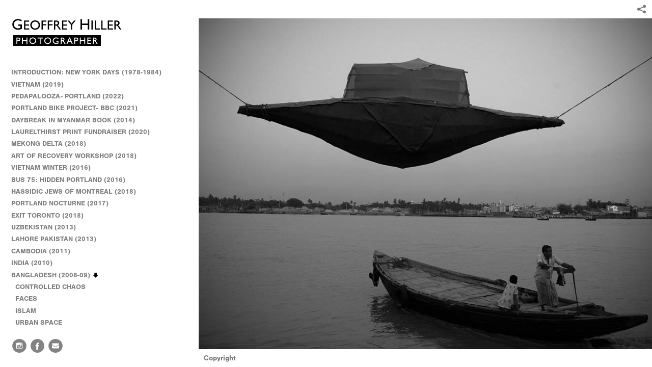

--- FILE ---
content_type: text/html; charset=UTF-8
request_url: http://hillerphoto.com/bangladesh-2008-09/the-river/e7
body_size: 121500
content:
<!DOCTYPE html>
<html lang="en">
	<head>
		<meta charset="utf-8">
		<title>e7: THE RIVER: BANGLADESH (2008-09): Geoffrey Hiller :: Documentary Photographer in Portland, Oregon</title>
		<meta name="viewport" id="viewport" content="width=device-width, initial-scale=1.0" />
		<meta name="description" content="The photography of Geoffrey Hiller has been published in magazines in the USA, Europe, and Japan including Geo, Newsweek, Mother Jones and the New York Times Magazine. He has completed dozens of photo essays in Asia, Latin America, Europe and West Africa and was on the staff of the Brazilian edition of National Geographic for two years. His award-winning multimedia projects about Vietnam, Eastern Europe, Ghana, Burma, and Brazil have earned recognition from Apple Computer, The Christian Science Monitor and USA Today. He has received grants from the Paul Allen Foundation, the California Arts Council, Regional Arts and Culture Council in Portland, Oregon, among others. Hiller was a Fulbright Scholar in Dhaka, Bangladesh in 2008-2009. Most recently he has been working as an international media trainer in India, Burma (Myanmar), and Cambodia. ">
		<meta name="keywords" content="Geoffrey Hiller  Photographer Documentary Photography Burma Bangladesh Myanmar Brazil Multimedia">
		<meta name="author" content="Neon Sky Creative Media System">
		<meta name="apple-mobile-web-app-capable" content="yes" />
		
		<!-- Schema.org Data -->
		<meta itemscope itemtype="http://schema.org/CreativeWork" />
		<meta itemprop="url" content="http://hillerphoto.com/bangladesh-2008-09/the-river/e7" />
		<meta itemprop="name" content="THE RIVER" />
		<meta itemprop="headline" content="e7: THE RIVER: BANGLADESH (2008-09): Geoffrey Hiller :: Documentary Photographer in Portland, Oregon" />
		<meta itemprop="description" content="The photography of Geoffrey Hiller has been published in magazines in the USA, Europe, and Japan including Geo, Newsweek, Mother Jones and the New York Times Magazine. He has completed dozens of photo essays in Asia, Latin America, Europe and West Africa and was on the staff of the Brazilian edition of National Geographic for two years. His award-winning multimedia projects about Vietnam, Eastern Europe, Ghana, Burma, and Brazil have earned recognition from Apple Computer, The Christian Science Monitor and USA Today. He has received grants from the Paul Allen Foundation, the California Arts Council, Regional Arts and Culture Council in Portland, Oregon, among others. Hiller was a Fulbright Scholar in Dhaka, Bangladesh in 2008-2009. Most recently he has been working as an international media trainer in India, Burma (Myanmar), and Cambodia. " />
		<meta itemprop="image" content="http://storage.lightgalleries.net/5073525e5abc6/images/e7.jpg" />

		<!-- Open Graph Data -->
		<meta property="og:url" content="http://hillerphoto.com/bangladesh-2008-09/the-river/e7" />
		<meta property="og:type" content="website" />
		<meta property="og:title" content="THE RIVER" />
		<meta property="og:description" content="The photography of Geoffrey Hiller has been published in magazines in the USA, Europe, and Japan including Geo, Newsweek, Mother Jones and the New York Times Magazine. He has completed dozens of photo essays in Asia, Latin America, Europe and West Africa and was on the staff of the Brazilian edition of National Geographic for two years. His award-winning multimedia projects about Vietnam, Eastern Europe, Ghana, Burma, and Brazil have earned recognition from Apple Computer, The Christian Science Monitor and USA Today. He has received grants from the Paul Allen Foundation, the California Arts Council, Regional Arts and Culture Council in Portland, Oregon, among others. Hiller was a Fulbright Scholar in Dhaka, Bangladesh in 2008-2009. Most recently he has been working as an international media trainer in India, Burma (Myanmar), and Cambodia. " />
		<meta property="og:image" content="http://storage.lightgalleries.net/5073525e5abc6/images/e7.jpg" />

		<!-- Twitter Card Data -->
		<meta name="twitter:card" value="summary">
		<meta name="twitter:title" content="THE RIVER">
		<meta name="twitter:description" content="The photography of Geoffrey Hiller has been published in magazines in the USA, Europe, and Japan including Geo, Newsweek, Mother Jones and the New York Times Magazine. He has completed dozens of ph...">
		<meta name="twitter:image" content="http://storage.lightgalleries.net/5073525e5abc6/images/e7.jpg">
        
        <script>
            // makes crawler html not visible before app load
            document.write('<style>body.noscript #content.noscript{display:none}</style>');
        </script>

		<!-- styles -->
		<style>
            /* define here to cover until css loads*/
            .hide-entry{display:none;}
        </style>
		<link href="http://site.neonsky.com/4.18.1-s3-fix/css/site.css" rel="stylesheet">
		
		<link href="http://site.neonsky.com/4.18.1-s3-fix/api/styles/guid/5073525e5abc6/template/2/layout/56126/custom.css" rel="stylesheet">
		
	
			
		<!-- fallback thumb display for social media that does not use Open Graph -->
		<link href="http://storage.lightgalleries.net/5073525e5abc6/images/e7.jpg" rel="image_src" />
			
    <!-- HTML5 shim and Respond.js IE8 support of HTML5 elements and media queries -->
    <!--[if lt IE 9]>
      <script src="https://oss.maxcdn.com/libs/html5shiv/3.6.2/html5shiv.js"></script>
      <script src="https://oss.maxcdn.com/libs/respond.js/1.3.0/respond.min.js"></script>
    <![endif]-->
				
	<!-- typekit -->
    		 <script type="text/javascript" src="http://use.typekit.net/ik/[base64].js"></script>
         <script type="text/javascript">try{Typekit.load();}catch(e){}</script>
			
	        <!-- Google Analytics -->
<script>
(function(i,s,o,g,r,a,m){i['GoogleAnalyticsObject']=r;i[r]=i[r]||function(){
(i[r].q=i[r].q||[]).push(arguments)},i[r].l=1*new Date();a=s.createElement(o),
m=s.getElementsByTagName(o)[0];a.async=1;a.src=g;m.parentNode.insertBefore(a,m)
})(window,document,'script','//www.google-analytics.com/analytics.js','ga');
ga('create', 'UA-2052625-1', 'auto');
ga('send', 'pageview');
//var pageTracker;// tmp to try and get around undefined
</script>

<!-- End Google Analytics -->
 
	</head>
	
	<body class="noscript loading">
		
    <div id="container">
        <div id="content" class="noscript" role="main"> 
        <div id="column" class="noscript">   		
			<div id="header">	
				<div><span class="siteTitle">Geoffrey Hiller :: Documentary Photographer in Portland, Oregon</span></div>
			</div>
            <div id="html-content" class="noscript">                        
				<h1 class="pageTitle">BANGLADESH (2008-09): THE RIVER: e7</h1>
<div id="image-container">
	<div id="image-actual">
	   <img class="modImg" src="http://storage.lightgalleries.net/5073525e5abc6/images/e7.jpg" width="100%" height="auto" alt="e7" title=""/>
    </div>
</div>				
				<div id="allCategoryLinks">
    <ul><li ><a href="/introduction--new-york-days-1978-1984/">INTRODUCTION: NEW YORK DAYS (1978-1984)</a></li><li ><a href="/vietnam-2019/">VIETNAM (2019) </a></li><li ><a href="/pedapalooza--portland-2022/">PEDAPALOOZA- PORTLAND (2022)</a></li><li ><a href="https://www.bbc.com/news/in-pictures-55740102" target="_self">PORTLAND BIKE PROJECT- BBC (2021)</a></li><li ><a href="/daybreak-in-myanmar-book-2014/">DAYBREAK IN MYANMAR BOOK (2014)</a></li><li ><a href="/laurelthirst-print-fundraiser-2020/">LAURELTHIRST PRINT FUNDRAISER (2020)</a></li><li ><a href="https://spark.adobe.com/page/UBpY63zzcF2HN/">MEKONG DELTA (2018)</a></li><li ><a href="https://spark.adobe.com/page/7vhLlFxQkpyaI/">ART OF RECOVERY WORKSHOP (2018)</a></li><li class="parent active"><span>VIETNAM WINTER (2016)</span><ul><li ><a href="/vietnam-winter-2016/hanoi--reinvented-city/">HANOI- REINVENTED CITY</a></li><li ><a href="/vietnam-winter-2016/hanoi--city-in-transition/">HANOI- CITY IN TRANSITION</a></li><li ><a href="/vietnam-winter-2016/hanoi--old-quarter/">HANOI- OLD QUARTER</a></li><li ><a href="/vietnam-winter-2016/hue--imperial-city/">HUE- IMPERIAL CITY</a></li><li ><a href="/vietnam-winter-2016/saigon--ho-chi-minh-city/">SAIGON- HO CHI MINH CITY</a></li><li ><a href="/vietnam-winter-2016/ha-giang--ethnic-villages/">HA GIANG- ETHNIC VILLAGES</a></li><li ><a href="/vietnam-winter-2016/ninh-binh--rising-dragon/">NINH BINH- RISING DRAGON</a></li><li ><a href="/vietnam-winter-2016/danang--a-planned-city/">DANANG- A PLANNED CITY</a></li></ul></li><li ><a href="https://spark.adobe.com/page/f1kg7lc2gtKMN/">BUS 75: HIDDEN PORTLAND (2016)</a></li><li ><a href="https://spark.adobe.com/page/YFSEFncyBCtDh/">HASSIDIC JEWS OF MONTREAL (2018)</a></li><li ><a href="/portland-nocturne-2017/">PORTLAND NOCTURNE (2017)</a></li><li ><a href="/exit-toronto-2018/">EXIT TORONTO (2018)</a></li><li ><a href="/uzbekistan-2013/">UZBEKISTAN (2013)</a></li><li class="parent active"><span>LAHORE PAKISTAN (2013)</span><ul><li ><a href="/lahore-pakistan-2013/elections/">ELECTIONS</a></li><li ><a href="/lahore-pakistan-2013/cityscape/">CITYSCAPE</a></li><li ><a href="/lahore-pakistan-2013/heat-wave/">HEAT WAVE</a></li><li ><a href="/lahore-pakistan-2013/college-of-arts/">COLLEGE OF ARTS</a></li><li ><a href="/lahore-pakistan-2013/christians/">CHRISTIANS</a></li><li ><a href="/lahore-pakistan-2013/portraits/">PORTRAITS</a></li><li ><a href="/lahore-pakistan-2013/newspaper-men/">NEWSPAPER MEN</a></li><li ><a href="/lahore-pakistan-2013/schools/">SCHOOLS</a></li><li ><a href="/lahore-pakistan-2013/islamabad/">ISLAMABAD </a></li></ul></li><li class="parent active"><span>CAMBODIA (2011)</span><ul><li ><a href="/cambodia-2011/housing-development-land/">HOUSING DEVELOPMENT-LAND</a></li><li ><a href="/cambodia-2011/housing-development-workers/">HOUSING DEVELOPMENT-WORKERS</a></li><li ><a href="/cambodia-2011/housing-development-new-world/">HOUSING DEVELOPMENT-NEW WORLD</a></li><li ><a href="/cambodia-2011/cham/">CHAM</a></li><li ><a href="/cambodia-2011/phnom-penh/">PHNOM PENH</a></li></ul></li><li class="parent active"><span>INDIA (2010)</span><ul><li ><a href="/india-2010/mumbai/">MUMBAI</a></li><li ><a href="/india-2010/kolkata/">KOLKATA</a></li><li ><a href="/india-2010/ooty--hillstation/">OOTY: HILLSTATION</a></li><li ><a href="/india-2010/chennai--day-of-the-dead/">CHENNAI: DAY OF THE DEAD</a></li><li ><a href="/india-2010/tamil-nadu/">TAMIL NADU</a></li><li ><a href="/india-2010/kerala/">KERALA</a></li><li ><a href="/india-2010/mysore/">MYSORE</a></li><li ><a href="/india-2010/bangalore--affluence/">BANGALORE: AFFLUENCE</a></li></ul></li><li class="parent active"><span>BANGLADESH (2008-09)</span><ul><li ><a href="/bangladesh-2008-09/controlled-chaos/">CONTROLLED CHAOS</a></li><li ><a href="/bangladesh-2008-09/faces/">FACES</a></li><li ><a href="/bangladesh-2008-09/islam/">ISLAM</a></li><li ><a href="/bangladesh-2008-09/urban-space/">URBAN SPACE</a></li><li ><a href="/bangladesh-2008-09/the-river/">THE RIVER</a></li><li ><a href="/bangladesh-2008-09/diptychs/">DIPTYCHS</a></li><li ><a href="/bangladesh-2008-09/survivers/">SURVIVERS</a></li><li ><a href="/bangladesh-2008-09/durga-puja/">DURGA PUJA</a></li><li ><a href="/bangladesh-2008-09/simple-pleasures/">SIMPLE PLEASURES</a></li></ul></li><li class="parent active"><span>JAPAN</span><ul><li ><a href="/japan/japanese-diptychs-2007/">JAPANESE DIPTYCHS (2007)</a></li><li ><a href="https://www.youtube.com/embed/n6ElSe_ENQg?,720,480" target="_self">TSUKIJI FISH MARKET VIDEO (2007)</a></li></ul></li><li class="parent active"><span>WEST AFRICA (2004/ 2005)</span><ul><li ><a href="/west-africa-2004--2005/ghana/">GHANA</a></li><li ><a href="/west-africa-2004--2005/togo/">TOGO</a></li><li ><a href="/west-africa-2004--2005/benin/">BENIN</a></li></ul></li><li ><a href="/laos-2004/">LAOS (2004)</a></li><li ><a href="https://saigoneer.com/vietnam-heritage/26464-the-vintage-charm-of-1995-vietnam-on-kodachrome-film-slides">VINTAGE CHARM OF VIETNAM (1995)</a></li><li ><a href="/eastern-europe-winter-1992/">EASTERN EUROPE WINTER (1992)</a></li><li ><a href="/homeless-in-san-francisco-1987-1990/">HOMELESS IN SAN FRANCISCO (1987-1990)</a></li><li ><a href="/harlem-on-my-mind-1985/">HARLEM ON MY MIND (1985)</a></li><li ><a href="/guardian-angels-in-new-york-1981/">GUARDIAN ANGELS IN NEW YORK (1981)</a></li><li class="parent active"><span>EARLY WORK (1972-1975)</span><ul><li ><a href="/early-work-1972-1975/latin-america---brazil-1974-1975/">LATIN AMERICA / BRAZIL (1974-1975)</a></li><li ><a href="/early-work-1972-1975/united-states---europe-1970--1973/">UNITED STATES / EUROPE (1970- 1973)</a></li></ul></li><li class="parent active"><span>CHINA (1985-87) </span><ul><li ><a href="/china-1985-87/eastern-cities/">EASTERN CITIES</a></li><li ><a href="/china-1985-87/interiors/">INTERIORS</a></li><li ><a href="/china-1985-87/train-travel/">TRAIN TRAVEL</a></li></ul></li><li ><a href="/bio/">BIO</a></li><li ><a href="/book-exhibits-events/">BOOK, EXHIBITS, EVENTS</a></li><li ><a href="http://vervephoto.wordpress.com/" target="_blank">VERVE PHOTO</a></li><li ><a href="https://bus75.org" target="_blank">BUS 75: HIDDEN PORTLAND BLOG</a></li><li ><a href="http://insidepakistanblog.wordpress.com" target="_blank">INSIDE PAKISTAN BLOG</a></li><li ><a href="http://banglaphoto.wordpress.com/" target="_blank">BANGLADESH BLOG</a></li></ul>	
</div>				<!-- writes out the languages menu -->
	
			</div>

			<div id="copyright" class="copyright"><p class="neon-copyright">Site design © 2010-2025 <a href="http://www.neonsky.com" target="_blank">Neon Sky Creative Media</a></p></div>
                
                </div>     
            </footer>
            <!-- close the off-canvas menu--> 
            <a class="exit-off-canvas"></a>
        </main>
    </div>
</div>  	     				 		      
        <script>     
	    		 	var data = {"config":{"loginRedirectID":"","appVersion":"4.18.1-s3-fix","apiAccessUrl":"http:\/\/hillerphoto.com\/api.php\/4.18.1-s3-fix\/api","serviceDomain":"site.neonsky.com","serviceAccessUrl":"http:\/\/site.neonsky.com\/4.18.1-s3-fix","siteAccessUrl":"http:\/\/hillerphoto.com","isPreview":false,"isAlias":false,"isTesting":false,"siteGUID":"5073525e5abc6","clientID":"3908","layoutID":"56126","layoutPassed":false,"templateID":"2","route":"bangladesh-2008-09\/the-river\/e7","queryString":[],"activeSlug":"bangladesh-2008-09\/the-river","apikey":"9881837ca2fad9d7ec79f61179fff5a635850da6","languageID":"en","languageUrlSegement":"","siteCopyright":"","pdfCreatorDomain":"pdfcreator.neonsky.com","pdfCreatorVersion":"1.6","pdfHtmlOutput":false,"uiLabels":{"copyright":"Copyright","singles":"Singles","contact_sheet":"Contact Sheet","slide_show":"Slide Show","enter_gallery":"Enter Gallery","previous":"Prev","next":"Next","of":"of","click_image_to_close":"Click Image to Close","info":"info","login":"Login","site_design_by":"Site design","loading":"Loading","password":"Password","invalid_credentials":"Invalid login or password.","exit":"Exit","try_again":"Try Again","cancel":"Cancel","enter":"Enter","view_contact_sheet":"View Contact Sheet","image_caption":"Caption","overview":"Overview","view_singles":"View Singles","view_slide_show":"View Slide Show","images":"Images","viewing_options":"Viewing Options","loading_image":"Loading Image","menu":"menu","fullscreen":"Enter Full Screen","exit_fullscreen":"Exit Full Screen"},"fullCopyright":"<p class=\"neon-copyright\">Site design \u00a9 2010-2025 <a href=\"http:\/\/www.neonsky.com\" target=\"_blank\">Neon Sky Creative Media<\/a><\/p>"},"siteAccessUrl":"http:\/\/hillerphoto.com","serviceDomain":"site.neonsky.com","serviceAccessUrl":"http:\/\/site.neonsky.com\/4.18.1-s3-fix","apiAccessUrl":"http:\/\/hillerphoto.com\/api.php\/4.18.1-s3-fix\/api","serviceStaticPath":"http:\/\/site.neonsky.com\/4.18.1-s3-fix","mediaSources":["http:\/\/storage.lightgalleries.net","http:\/\/cdn.lightgalleries.net"],"site":{"domain":"hillerphoto.com","siteTitle":"Geoffrey Hiller :: Documentary Photographer in Portland, Oregon","copyright":"","indexLabel":"Index","metaTitle":"Geoffrey Hiller :: Documentary Photographer in Portland, Oregon","metaDescription":"The photography of Geoffrey Hiller has been published in magazines in the USA, Europe, and Japan including Geo, Newsweek, Mother Jones and the New York Times Magazine. He has completed dozens of photo essays in Asia, Latin America, Europe and West Africa and was on the staff of the Brazilian edition of National Geographic for two years. His award-winning multimedia projects about Vietnam, Eastern Europe, Ghana, Burma, and Brazil have earned recognition from Apple Computer, The Christian Science Monitor and USA Today. He has received grants from the Paul Allen Foundation, the California Arts Council, Regional Arts and Culture Council in Portland, Oregon, among others. Hiller was a Fulbright Scholar in Dhaka, Bangladesh in 2008-2009. Most recently he has been working as an international media trainer in India, Burma (Myanmar), and Cambodia. ","footer":"","metaKeywords":"Geoffrey Hiller  Photographer Documentary Photography Burma Bangladesh Myanmar Brazil Multimedia","htmlSiteLogoWidth":"217","htmlSiteLogoHeight":"58","google_analytics_accountID":"UA-2052625-1","googleTrackingCodeType":"1","googleTrackingUseDisplayAdvertising":"0","mediaSource":"STORAGE","custom_header_code":"","custom_tracking_code":"","customTrackingCodeLocation":"HEAD","nonModSiteURLs":"","jsSnippets":null,"typeKitScriptURL":"http:\/\/use.typekit.net\/ik\/[base64].js","typeKitInstantToken":"[base64]","splash_title":null,"splash_subtitle":null,"splash_email":null,"hasMultipleLanguages":false,"homeSectionID":"117584","settings":{"usePNGLogo":true,"":"0","useCustomCSS":false,"customCSSPath":"","headerBarConfig":"1","headerBarBranding":"1","customHeaderBarBrandingPath":"","hiddenMenuSide":"2","concatLevel1Headings":true,"startupConfiguration":"1","globalSplashSWFSAlign":"2","isSizeToFitScreen":false,"displaySplashOnMobile":true,"useFlash":true,"menuRemainHidden":false,"isSplashPublic":true,"promptToDownloadFlash":false,"c_LOGO":"3F3F3F","c_TEXT_MAIN":"8C8C8C","primaryTextColor":"8C8C8C","c_NAV_TEXT":"1B1B1B","navBarTextColor":"1B1B1B","c_BACKGROUND":"FFFFFF","siteBackgroundColor":"FFFFFF","c_MENU_BG_ROLLOVER":"FFFFFF","menuItemRolloverColor":"FFFFFF","c_MATTE":"FFFFFF","contentAreaBackgroundColor":"FFFFFF","c_SPLASH_BACKGROUND":"FFFFFF","c_TEXT_SECONDARY":"BDBDBD","secondaryTextColor":"BDBDBD","c_NAV_TEXT_ROLLOVER":"5D5D5D","navBarTextRolloverColor":"5D5D5D","c_MENU_TEXT":"000000","menuTextColor":"000000","c_MENU_LINES":"C51212","menuLineColor":"C51212","c_THUMB_BG":"FFFFFF","c_THUMB_BG_UNUSED":"FFFFFF","c_SPLASH_TEXT":"FFFFFF","c_MENU_COLUMN":"FFFFFF","verticalMenuColumnColor":"FFFFFF","c_PHOTO_BORDER":"FFFFFF","imageBorderColor":"FFFFFF","c_THUMB_NAV_TEXT":"FFFFFF","thumbNavTextColor":"FFFFFF","c_THUMB_NAV_OUTLINE":"777777","thumbNavItemOutlineColor":"777777","c_THUMB_NAV_ARROW":"1B1B1B","thumbNavIconColor":"1B1B1B","c_NAV_BAR_COLUMN":"FFFFFF","c_NAV_BAR_MATTE":"FFFFFF","c_csThumbBorder":"FFFFFF","LOGO_ALIGNMENT":"1","OVERVIEW_CONFIG":"1","startupOptions":"1","VIEW_OPS_ALIGNMENT":"2","INTRO_TYPE":"2","splashSWFSAlign":"2","USE_LOADBAR_TEXT":true,"USE_LOADBAR_LINES":true,"DESIGNATE_VISITED_CATS":false,"sizeToFitScreen":false,"MENU_COLUMN_ALIGNMENT":"1","MENU_TEXT_ALIGNMENT":"1","PHOTO_BORDER":"0","PHOTO_BUFFER":"40","CONTACT_SHEET_LAYOUT":"2","CAPTION_CONFIG":"2","CAPTION_WIDTH_CONFIG":"2","CAPTION_WIDTH_PERCENT":"100","CAPTION_ALIGNMENT":"2","ANC_PHOTO_TYPE":"2","ANC_LAYOUT_CONFIG":"2","TEXT_CASE_INTERFACE":"2","INTRO_LAYOUT_CONFIG":"2","SITE_FONT":"2","TEXT_CASE_CATEGORIES":"2","CUSTOM_LOGO":"logo.swf","LOGO_CONFINED":true,"LOGO_BUFFER_LEFT":"23","LOGO_BUFFER_TOP":"25","LOGO_BUFFER_RIGHT":"25","LOGO_BUFFER_BOTTOM":"25","COLORIZE_LOGO":false,"LOAD_ANIM_TYPE":"1","INCLUDE_INTRO_MENU_ITEM":false,"MENU_CATEGORY_ORDER":"2","CAPTION_POSITION":"1","audioSetID":"1","SEQ_NAV_SAME_BAR_THUMB_NAV":true,"NAV_BAR_CONFINED_MATTE":false,"AUTO_HIDE_THUMB_NAV_BUTTONS":true,"THUMB_NAV_ALIGNMENT":"2","USE_SUB_NAV_BEVELS":true,"eieScrollIconDown":"","subnavigationStyle":"4","navIconStyle":"1","eieScreenNavIconBack":"","screenToScreenButtonStyle":"2","subnavIconSize":"2","eieScreenNavIconNext":"","eieThumbNavIconBack":"","eieThumbNavIconNext":"","menuColumnBGPatternID":"1","menuColumnBGPosition":"1","eieMenuColumnBGPattern":"","useMenuLines":false,"useMenuRolloverBG":true,"eieMenuColumnBottomElement":"","menuColumnBottomElementBottomBuffer":"0","menuColumnBottomElementHorizontalBuffer":"0","menuColumnBottomElementAlignment":"1","eieMenuIconCurrent":"","eieMenuIconParent":"","eieScrollIconUp":"","eieSiteBGPattern":"","siteBackgroundPosition":"1","siteBGPatternID":"1","menuColumnBGPatternMasked":true,"menuColumnColorized":true,"matteColorized":true,"navBarsColorized":true,"menuColumnTopElementID":"1","menuColumnBottomElementID":"1","eieMenuColumnTopElement":"","menuColumnTopElementAlignment":"1","menuColumnTopElementTopBuffer":"0","menuColumnTopElementHorizontalBuffer":"0","menuColumnTopElementMasked":true,"menuColumnBottomElementMasked":false,"overlayScrimOpacity":".5","overlayBorderThickness":"0","overlayMatteThickness":"0","usePNGLogoInHTMLSite":false,"menuColumnBottomElementLinkURL":"","menuColumnBottomElementLinkTarget":"1","initialViewMode":"1","fontSize":"3","showFullScreenButton":false,"hideCopyright":false,"siteMarginTop":"0","siteMarginRight":"0","siteMarginBottom":"0","siteMarginLeft":"0","menuColumnWidthConfig":"2","menuColumnWidth":"155","socialMediaShareButtons":"3","csThumbBGDims":"1","csThumbBorderThickness":"3","useCSThumbDropShadow":true,"csThumbBGBehavior":"3","customCSS":"","menuTopBuffer":"0","socialMediaLinks":"32767","socialMediaLinkGround":"1","isSiteFooterVisible":true,"dimNonSelectedMenuItems":true,"initLoadingAnimationDisplayDelay":"1000","verticalMenuHeader":"<%== primaryAsset %>","verticalMenuHeaderMarginTop":"35","verticalMenuHeaderMarginRight":"25","verticalMenuHeaderMarginBottom":"35","verticalMenuHeaderMarginLeft":"23","verticalMenuHeaderAssetMaxScale":"100","verticalMenuHeaderContentHorizAlign":"1","verticalMenuHeaderAssetFilename":"logo_re","verticalMenuHeaderHeight":"0","verticalMenuFooterHeight":"0","verticalMenuFooter":"<%== socialMediaLinks %><%== customFooter %>","verticalMenuFooterMarginTop":"20","verticalMenuFooterMarginRight":"20","verticalMenuFooterMarginBottom":"20","verticalMenuFooterMarginLeft":"20","verticalMenuFooterAssetMaxScale":"50","verticalMenuFooterContentHorizAlign":"1","verticalMenuFooterAssetFilename":"","verticalMenuMiddleMarginTop":"0","verticalMenuMiddleMarginRight":"14","verticalMenuMiddleMarginBottom":"0","verticalMenuMiddleMarginLeft":"14","verticalMenuHeaderHeightConfig":"1","verticalMenuFooterHeightConfig":"1","verticalMenuWidthConfig":"2","verticalMenuWidth":"390","headerLeftAsset":"","headerCenterAsset":"","headerRightAsset":"","isHeaderConfinedToContentArea":true,"isFooterConfinedToContentArea":true,"headerLeft":"","headerCenter":"","headerRight":"","verticalMenuMiddle":"","verticalMenuMiddleAssetFilename":"","verticalMenuMiddleAssetMaxScale":"50","verticalMenuMiddleContentHorizAlign":"2","menuType":"1","headerLeftAssetMaxScale":"50","headerCenterAssetMaxScale":"50","headerRightAssetMaxScale":"50","headerLeftTopMargin":"0","headerLeftRightMargin":"0","headerLeftBottomMargin":"0","headerLeftLeftMargin":"0","headerCenterTopMargin":"0","headerCenterRightMargin":"0","headerCenterBottomMargin":"0","headerCenterLeftMargin":"0","headerRightTopMargin":"0","headerRightRightMargin":"0","headerRightBottomMargin":"0","headerRightLeftMargin":"0","verticalMenuHeaderAssetExtension":".png","verticalMenuMiddleAssetExtension":"","verticalMenuFooterAssetExtension":"","panelMenuHeader":"<%== primaryAsset %>","panelMenuHeaderContentHorizAlign":"1","panelMenuHeaderHeightConfig":"1","panelMenuHeaderHeight":"0","panelMenuHeaderAssetFilename":"logo_re","panelMenuHeaderAssetExtension":".png","panelMenuHeaderAssetMaxScale":"100","panelMenuFooter":"<%== socialMediaLinks %><%== customFooter %>","panelMenuFooterContentHorizAlign":"1","panelMenuFooterHeight":"0","panelMenuFooterHeightConfig":"1","panelMenuFooterAssetFilename":"","panelMenuFooterAssetExtension":"","panelMenuFooterAssetMaxScale":"50","showSelectedItemMenuIcons":false,"allowSiteWidePinchZoom":false,"hideScrollbars":false,"PHOTO_BORDER_SIZE":"0","PHOTO_BORDER_BUFFER":"40","templateID":"2","LOGO_GROUND":"none","viewProps":{"fontLabel":"Sans Strong","systemKitID":"ino3btn","fontFamilyTitle":"\"ns-mod-font-set-2\",sans-serif","fontFamilyBody":"\"ns-mod-font-set-2\",sans-serif","pdfFontFamilyTitle":"\"nimbus-sans\",sans-serif","pdfFontFamilyBody":"\"nimbus-sans\",sans-serif","titleSize":"24","titleWeight":"700","titleLineHeight":"1.20","titleLetterSpacing":"normal","siteTitleSize":"22","siteTitleWeight":"700","bodyCopySize":"16","bodyCopyWeight":"400","bodyCopyLineHeight":"1.30","bodyCopyLetterSpacing":"normal","pdfTitleSize":"12","pdfTitleLineHeight":"10.00","pdfTitleWeight":"500","pdfTitleLetterSpacing":"normal","pdfBodyCopySize":"9","pdfBodyCopyWeight":"300","pdfBodyCopyLetterSpacing":"normal","pdfBodyCopyLineHeight":"10.00","pdfCaptionHeight":"40","secondaryNavWeight":"700","secondaryNavLineHeight":"1.50","secondaryNavLetterSpacing":"normal","sizeID":"3","menuTextSize":"0.85","menuTextWeight":"700","menuTextLineHeight":"1.10","menuTextLetterSpacing":"0rem","menuTextChildSize":"0.85","menuTextChildLineHeight":"1.10","menuTextChildWeight":"700","menuTextChildLetterSpacing":"0rem","secondaryNavSize":"14","fontGroup":"3","margin":0,"border":"0","padding":0,"buffer":6,"topBuffer":0,"bottomBuffer":0,"leftBuffer":0,"rightBuffer":10},"verticalMenuHeaderAsset":"http:\/\/storage.lightgalleries.net\/5073525e5abc6\/images\/logo_re-1.png","verticalMenuHeaderAssetWidth":"217","verticalMenuHeaderAssetHeight":"58","verticalMenuMiddleAsset":"","verticalMenuFooterAsset":"","horizontalMenuHeaderAsset":"","horizontalMenuHeaderMarginTop":"25","horizontalMenuHeaderMarginBottom":"25","horizontalMenuHeaderMarginLeft":"23","horizontalMenuHeaderMarginRight":"25","panelMenuHeaderAsset":"http:\/\/storage.lightgalleries.net\/5073525e5abc6\/images\/logo_re-1.png","panelMenuHeaderAssetWidth":"217","panelMenuHeaderAssetHeight":"58","panelMenuHeaderMarginTop":"25","panelMenuHeaderMarginBottom":"25","panelMenuHeaderMarginLeft":"23","panelMenuHeaderMarginRight":"25","panelMenuMiddleMarginTop":0,"panelMenuMiddleMarginBottom":0,"panelMenuMiddleMarginLeft":10,"panelMenuMiddleMarginRight":10,"panelMenuFooterMarginTop":0,"panelMenuFooterMarginBottom":0,"panelMenuFooterMarginLeft":0,"panelMenuFooterMarginRight":0,"popupMenuHeaderAsset":"","popupMenuHeaderMarginTop":"25","popupMenuHeaderMarginBottom":"25","popupMenuHeaderMarginLeft":"23","popupMenuHeaderMarginRight":"25","galleryProps":{"slideTransitionType":"2","slideDelay":"3000","slideDuration":"2000","slideDurationIn":"2000","slideDurationOut":"2000","slideDurationCross":"2000"},"introSlideProps":{"slideTransitionType":"2","slideDelay":"2000","slideDuration":"2000","slideDurationIn":"2000","slideDurationOut":"2000","slideDurationCross":"2000"},"textSlideProps":{"slideTransitionType":"2","slideDuration":"2000","slideDelay":"2000","slideDurationIn":"2000","slideDurationOut":"2000","slideDurationCross":"2000"},"socialMediaShare":[{"serviceID":"1","title":"Facebook","url":"https:\/\/www.facebook.com\/sharer.php?u=VAL1&t=VAL2","className":"facebook-squared"},{"serviceID":"2","title":"Twitter","url":"https:\/\/twitter.com\/share?url=VAL1&text=VAL2","className":"twitter-squared"}],"socialMedia":[{"linkTypeID":"5","title":"Instagram","url":"https:\/\/instagram.com\/hillerphoto","className":"instagram"},{"linkTypeID":"2","title":"Facebook","url":"https:\/\/facebook.com\/hillerphoto","className":"facebook"},{"linkTypeID":"1","title":"Email","url":"mailto:hillerphoto@gmail.com","className":"mail"}]}},"sections":[{"sectionID":"117584","active":"1","parentNode":"0","sortOrder":"0","categoryType":"2","behaviorID":"1","viewID":"18","showInMainNav":"1","olderSibling":"0","youngerSibling":"0","linkURL":"","linkTarget":"","username":"","password":"","action":"horzScrollerScreen","sectionThumb":"","title":"INTRODUCTION: NEW YORK DAYS (1978-1984)","heading":"NEW YORK DAYS 1978-1984","metaTitle":null,"metaDescription":null,"metaKeywords":null,"viewProps":{"showOverview":true,"imageBuffer":true,"showHeading":true,"galleryTextLayout":1,"showImageTitlesEtc":false,"imageTextLayout":1,"showImageFilenames":false,"showImageNumber":false,"usePrevNextNav":false,"useThumbNav":false},"titles":["INTRODUCTION: NEW YORK DAYS (1978-1984)"],"metaTitles":[""],"headings":["NEW YORK DAYS 1978-1984"],"slug":"introduction--new-york-days-1978-1984","children":[]},{"sectionID":"175233","active":"1","parentNode":"0","sortOrder":"0","categoryType":"1","behaviorID":"1","viewID":"18","showInMainNav":"1","olderSibling":"0","youngerSibling":"182228","linkURL":"","linkTarget":"","username":"","password":"","action":"horzScrollerScreen","sectionThumb":"","title":"VIETNAM (2019) ","heading":"Vietnam 2019","metaTitle":null,"metaDescription":null,"metaKeywords":null,"viewProps":{"showOverview":true,"imageBuffer":true,"showHeading":false,"galleryTextLayout":1,"showImageTitlesEtc":false,"imageTextLayout":1,"showImageFilenames":false,"showImageNumber":false,"usePrevNextNav":false,"useThumbNav":false},"titles":["VIETNAM (2019)"],"metaTitles":[""],"headings":["Vietnam 2019"],"slug":"vietnam-2019","children":[]},{"sectionID":"181750","active":"1","parentNode":"0","sortOrder":"0","categoryType":"1","behaviorID":"1","viewID":"18","showInMainNav":"1","olderSibling":"182246","youngerSibling":"180023","linkURL":"","linkTarget":"","username":"","password":"","action":"horzScrollerScreen","sectionThumb":"","title":"PEDAPALOOZA- PORTLAND (2022)","heading":null,"metaTitle":null,"metaDescription":null,"metaKeywords":null,"viewProps":{"showOverview":false,"imageBuffer":true,"showHeading":false,"galleryTextLayout":1,"showImageTitlesEtc":false,"imageTextLayout":1,"showImageFilenames":false,"showImageNumber":false,"usePrevNextNav":false,"useThumbNav":false},"titles":["PEDAPALOOZA- PORTLAND (2022)"],"metaTitles":[""],"headings":[""],"slug":"pedapalooza--portland-2022","children":[]},{"sectionID":"180023","active":"1","parentNode":"0","sortOrder":"0","categoryType":"1","behaviorID":"6","viewID":null,"showInMainNav":"1","olderSibling":"181750","youngerSibling":"175485","linkURL":"https:\/\/www.bbc.com\/news\/in-pictures-55740102","linkTarget":"_self","username":"","password":"","action":"index","sectionThumb":"","title":"PORTLAND BIKE PROJECT- BBC (2021)","heading":null,"metaTitle":null,"metaDescription":null,"metaKeywords":null,"viewProps":{"showImageFilenames":false,"showImageNumber":false,"usePrevNextNav":false,"useThumbNav":false},"titles":["PORTLAND BIKE PROJECT- BBC (2021)"],"metaTitles":[""],"headings":[""],"slug":"portland-bike-project--bbc-2021","children":[]},{"sectionID":"175485","active":"1","parentNode":"0","sortOrder":"0","categoryType":"1","behaviorID":"1","viewID":"18","showInMainNav":"1","olderSibling":"180023","youngerSibling":"143162","linkURL":"","linkTarget":"","username":"","password":"","action":"horzScrollerScreen","sectionThumb":"","title":"DAYBREAK IN MYANMAR BOOK (2014)","heading":null,"metaTitle":null,"metaDescription":null,"metaKeywords":null,"viewProps":{"showOverview":true,"imageBuffer":true,"showHeading":true,"galleryTextLayout":1,"showImageTitlesEtc":false,"imageTextLayout":1,"showImageFilenames":false,"showImageNumber":false,"usePrevNextNav":false,"useThumbNav":false},"titles":["DAYBREAK IN MYANMAR BOOK (2014)"],"metaTitles":[""],"headings":[""],"slug":"daybreak-in-myanmar-book-2014","children":[]},{"sectionID":"177606","active":"1","parentNode":"0","sortOrder":"0","categoryType":"1","behaviorID":"1","viewID":"18","showInMainNav":"1","olderSibling":"183083","youngerSibling":"181433","linkURL":"","linkTarget":"","username":"","password":"","action":"horzScrollerScreen","sectionThumb":"","title":"LAURELTHIRST PRINT FUNDRAISER (2020)","heading":null,"metaTitle":null,"metaDescription":null,"metaKeywords":null,"viewProps":{"showOverview":true,"imageBuffer":true,"showHeading":true,"galleryTextLayout":1,"showImageTitlesEtc":false,"imageTextLayout":1,"showImageFilenames":false,"showImageNumber":true,"usePrevNextNav":false,"useThumbNav":false},"titles":["LAURELTHIRST PRINT FUNDRAISER (2020)"],"metaTitles":[""],"headings":[""],"slug":"laurelthirst-print-fundraiser-2020","children":[]},{"sectionID":"172738","active":"1","parentNode":"0","sortOrder":"0","categoryType":"1","behaviorID":"8","viewID":null,"showInMainNav":"1","olderSibling":"144894","youngerSibling":"164851","linkURL":"","linkTarget":"","username":"","password":"","action":"embedScreen","sectionThumb":"","title":"MEKONG DELTA (2018)","heading":null,"metaTitle":null,"metaDescription":null,"metaKeywords":null,"behaviorProps":{"contentURL":"https:\/\/spark.adobe.com\/page\/UBpY63zzcF2HN\/","displayArea":2,"iFrameScroll":"Auto","customBuffers":null,"useNewWinOnMobile":true},"viewProps":{"showImageFilenames":false,"showImageNumber":false,"usePrevNextNav":false,"useThumbNav":false},"titles":["MEKONG DELTA (2018)"],"metaTitles":[""],"headings":[""],"slug":"mekong-delta-2018","children":[]},{"sectionID":"173746","active":"1","parentNode":"0","sortOrder":"0","categoryType":"1","behaviorID":"8","viewID":null,"showInMainNav":"1","olderSibling":"169251","youngerSibling":"160738","linkURL":"","linkTarget":"","username":"","password":"","action":"embedScreen","sectionThumb":"","title":"ART OF RECOVERY WORKSHOP (2018)","heading":null,"metaTitle":null,"metaDescription":null,"metaKeywords":null,"behaviorProps":{"contentURL":"https:\/\/spark.adobe.com\/page\/7vhLlFxQkpyaI\/","displayArea":2,"iFrameScroll":"Auto","customBuffers":null,"useNewWinOnMobile":true},"viewProps":{"showImageFilenames":false,"showImageNumber":false,"usePrevNextNav":false,"useThumbNav":false},"titles":["ART OF RECOVERY WORKSHOP (2018)"],"metaTitles":[""],"headings":[""],"slug":"art-of-recovery-workshop-2018","children":[]},{"sectionID":"160738","active":"1","parentNode":"0","sortOrder":"0","categoryType":"1","behaviorID":"1","viewID":"18","showInMainNav":"1","olderSibling":"173746","youngerSibling":"179922","linkURL":"","linkTarget":"","username":"","password":"","action":"horzScrollerScreen","sectionThumb":"","title":"VIETNAM WINTER (2016)","heading":null,"metaTitle":null,"metaDescription":null,"metaKeywords":null,"viewProps":{"showOverview":false,"imageBuffer":true,"showHeading":false,"galleryTextLayout":1,"showImageTitlesEtc":false,"imageTextLayout":1,"showImageFilenames":false,"showImageNumber":false,"usePrevNextNav":false,"useThumbNav":false},"titles":["VIETNAM WINTER (2016)"],"metaTitles":[""],"headings":[""],"slug":"vietnam-winter-2016","children":[{"sectionID":"160830","active":"1","parentNode":"160738","sortOrder":"0","categoryType":"1","behaviorID":"1","viewID":"18","showInMainNav":"1","olderSibling":"0","youngerSibling":"160846","linkURL":"","linkTarget":"","username":"","password":"","action":"horzScrollerScreen","sectionThumb":"","title":"HANOI- REINVENTED CITY","heading":"HANOI- REINVENTED CITY","metaTitle":null,"metaDescription":null,"metaKeywords":"Hanoi, Vietnam, Geoffrey Hiller  Photographer Documentary Photography Tet, New Year ","viewProps":{"showOverview":true,"imageBuffer":true,"showHeading":true,"galleryTextLayout":1,"showImageTitlesEtc":false,"imageTextLayout":1,"showImageFilenames":false,"showImageNumber":false,"usePrevNextNav":false,"useThumbNav":false},"titles":["VIETNAM WINTER (2016)","HANOI- REINVENTED CITY"],"metaTitles":["",""],"headings":["","HANOI- REINVENTED CITY"],"slug":"vietnam-winter-2016\/hanoi--reinvented-city","children":[]},{"sectionID":"160846","active":"1","parentNode":"160738","sortOrder":"0","categoryType":"1","behaviorID":"1","viewID":"18","showInMainNav":"1","olderSibling":"160830","youngerSibling":"160832","linkURL":"","linkTarget":"","username":"","password":"","action":"horzScrollerScreen","sectionThumb":"","title":"HANOI- CITY IN TRANSITION","heading":null,"metaTitle":null,"metaDescription":null,"metaKeywords":"Hanoi, Vietnam, Geoffrey Hiller  Photographer Documentary Photography Urban Tet, New Year ","viewProps":{"showOverview":true,"imageBuffer":true,"showHeading":true,"galleryTextLayout":1,"showImageTitlesEtc":false,"imageTextLayout":1,"showImageFilenames":false,"showImageNumber":false,"usePrevNextNav":false,"useThumbNav":false},"titles":["VIETNAM WINTER (2016)","HANOI- CITY IN TRANSITION"],"metaTitles":["",""],"headings":["",""],"slug":"vietnam-winter-2016\/hanoi--city-in-transition","children":[]},{"sectionID":"160832","active":"1","parentNode":"160738","sortOrder":"0","categoryType":"1","behaviorID":"1","viewID":"18","showInMainNav":"1","olderSibling":"160846","youngerSibling":"160740","linkURL":"","linkTarget":"","username":"","password":"","action":"horzScrollerScreen","sectionThumb":"","title":"HANOI- OLD QUARTER","heading":"HANOI- OLD QUARTER","metaTitle":null,"metaDescription":null,"metaKeywords":"Hanoi, Vietnam, Geoffrey Hiller  Photographer Documentary Photography Urban Tet, New Year ","viewProps":{"showOverview":true,"imageBuffer":true,"showHeading":true,"galleryTextLayout":1,"showImageTitlesEtc":false,"imageTextLayout":1,"showImageFilenames":false,"showImageNumber":false,"usePrevNextNav":false,"useThumbNav":false},"titles":["VIETNAM WINTER (2016)","HANOI- OLD QUARTER"],"metaTitles":["",""],"headings":["","HANOI- OLD QUARTER"],"slug":"vietnam-winter-2016\/hanoi--old-quarter","children":[]},{"sectionID":"160740","active":"1","parentNode":"160738","sortOrder":"0","categoryType":"1","behaviorID":"1","viewID":"18","showInMainNav":"1","olderSibling":"160832","youngerSibling":"160742","linkURL":"","linkTarget":"","username":"","password":"","action":"horzScrollerScreen","sectionThumb":"","title":"HUE- IMPERIAL CITY","heading":"HUE- IMPERIAL CITY","metaTitle":null,"metaDescription":"I arrived in Hue, the historical capital until 1945, during the week leading up to Vietnam\u2019s most important holiday, the Tet New Year, celebrated for a week in February.","metaKeywords":"Unesco Heratige Site, Hue, Vietnam, Tet, New Year Geoffrey Hiller  Photographer, Documentary Photography,","viewProps":{"showOverview":true,"imageBuffer":true,"showHeading":true,"galleryTextLayout":1,"showImageTitlesEtc":false,"imageTextLayout":1,"showImageFilenames":false,"showImageNumber":false,"usePrevNextNav":false,"useThumbNav":false},"titles":["VIETNAM WINTER (2016)","HUE- IMPERIAL CITY"],"metaTitles":["",""],"headings":["","HUE- IMPERIAL CITY"],"slug":"vietnam-winter-2016\/hue--imperial-city","children":[]},{"sectionID":"160742","active":"1","parentNode":"160738","sortOrder":"0","categoryType":"1","behaviorID":"1","viewID":"18","showInMainNav":"1","olderSibling":"160740","youngerSibling":"160741","linkURL":"","linkTarget":"","username":"","password":"","action":"horzScrollerScreen","sectionThumb":"","title":"SAIGON- HO CHI MINH CITY","heading":null,"metaTitle":null,"metaDescription":null,"metaKeywords":"Vietnam, Saiagon, HO Chi Minh City HCMC Geoffrey Hiller  Photographer Documentary Photography Urban Tet, New Year ","viewProps":{"showOverview":true,"imageBuffer":true,"showHeading":true,"galleryTextLayout":1,"showImageTitlesEtc":false,"imageTextLayout":1,"showImageFilenames":false,"showImageNumber":false,"usePrevNextNav":false,"useThumbNav":false},"titles":["VIETNAM WINTER (2016)","SAIGON- HO CHI MINH CITY"],"metaTitles":["",""],"headings":["",""],"slug":"vietnam-winter-2016\/saigon--ho-chi-minh-city","children":[]},{"sectionID":"160741","active":"1","parentNode":"160738","sortOrder":"0","categoryType":"1","behaviorID":"1","viewID":"18","showInMainNav":"1","olderSibling":"160742","youngerSibling":"160743","linkURL":"","linkTarget":"","username":"","password":"","action":"horzScrollerScreen","sectionThumb":"","title":"HA GIANG- ETHNIC VILLAGES","heading":"HA GIANG- ETHNIC VILLAGES","metaTitle":null,"metaDescription":null,"metaKeywords":"Vietnam, Ha Giang, Mountains North Vietnamy  Geoffrey Hiller  Photographer Documentary Photography Urban, ethnic  hilltribes Unesco Heratige Site","viewProps":{"showOverview":true,"imageBuffer":true,"showHeading":true,"galleryTextLayout":1,"showImageTitlesEtc":true,"imageTextLayout":1,"showImageFilenames":false,"showImageNumber":false,"usePrevNextNav":false,"useThumbNav":false},"titles":["VIETNAM WINTER (2016)","HA GIANG- ETHNIC VILLAGES"],"metaTitles":["",""],"headings":["","HA GIANG- ETHNIC VILLAGES"],"slug":"vietnam-winter-2016\/ha-giang--ethnic-villages","children":[]},{"sectionID":"160743","active":"1","parentNode":"160738","sortOrder":"0","categoryType":"1","behaviorID":"1","viewID":"18","showInMainNav":"1","olderSibling":"160741","youngerSibling":"160760","linkURL":"","linkTarget":"","username":"","password":"","action":"horzScrollerScreen","sectionThumb":"","title":"NINH BINH- RISING DRAGON","heading":null,"metaTitle":null,"metaDescription":null,"metaKeywords":"Vietnam, Ninh Binh North Vietnam Geoffrey Hiller  Photographer Documentary Photography Tom Coc Unesco Heratige Site","viewProps":{"showOverview":true,"imageBuffer":true,"showHeading":true,"galleryTextLayout":1,"showImageTitlesEtc":false,"imageTextLayout":1,"showImageFilenames":false,"showImageNumber":false,"usePrevNextNav":false,"useThumbNav":false},"titles":["VIETNAM WINTER (2016)","NINH BINH- RISING DRAGON"],"metaTitles":["",""],"headings":["",""],"slug":"vietnam-winter-2016\/ninh-binh--rising-dragon","children":[]},{"sectionID":"160760","active":"1","parentNode":"160738","sortOrder":"0","categoryType":"1","behaviorID":"1","viewID":"18","showInMainNav":"1","olderSibling":"160743","youngerSibling":"160831","linkURL":"","linkTarget":"","username":"","password":"","action":"horzScrollerScreen","sectionThumb":"","title":"DANANG- A PLANNED CITY","heading":null,"metaTitle":null,"metaDescription":null,"metaKeywords":null,"viewProps":{"showOverview":true,"imageBuffer":true,"showHeading":true,"galleryTextLayout":1,"showImageTitlesEtc":false,"imageTextLayout":1,"showImageFilenames":false,"showImageNumber":false,"usePrevNextNav":false,"useThumbNav":false},"titles":["VIETNAM WINTER (2016)","DANANG- A PLANNED CITY"],"metaTitles":["",""],"headings":["",""],"slug":"vietnam-winter-2016\/danang--a-planned-city","children":[]}]},{"sectionID":"164882","active":"1","parentNode":"0","sortOrder":"0","categoryType":"1","behaviorID":"8","viewID":null,"showInMainNav":"1","olderSibling":"179922","youngerSibling":"172740","linkURL":"","linkTarget":"","username":"","password":"","action":"embedScreen","sectionThumb":"","title":"BUS 75: HIDDEN PORTLAND (2016)","heading":null,"metaTitle":null,"metaDescription":null,"metaKeywords":null,"behaviorProps":{"contentURL":"https:\/\/spark.adobe.com\/page\/f1kg7lc2gtKMN\/","displayArea":2,"iFrameScroll":"Auto","customBuffers":null,"useNewWinOnMobile":true},"viewProps":{"showImageFilenames":false,"showImageNumber":false,"usePrevNextNav":false,"useThumbNav":false},"titles":["BUS 75: HIDDEN PORTLAND (2016)"],"metaTitles":[""],"headings":[""],"slug":"bus-75--hidden-portland-2016","children":[]},{"sectionID":"172740","active":"1","parentNode":"0","sortOrder":"0","categoryType":"1","behaviorID":"8","viewID":null,"showInMainNav":"1","olderSibling":"164882","youngerSibling":"182779","linkURL":"","linkTarget":"","username":"","password":"","action":"embedScreen","sectionThumb":"","title":"HASSIDIC JEWS OF MONTREAL (2018)","heading":null,"metaTitle":null,"metaDescription":null,"metaKeywords":null,"behaviorProps":{"contentURL":"https:\/\/spark.adobe.com\/page\/YFSEFncyBCtDh\/","displayArea":2,"iFrameScroll":"Auto","customBuffers":null,"useNewWinOnMobile":true},"viewProps":{"showImageFilenames":false,"showImageNumber":false,"usePrevNextNav":false,"useThumbNav":false},"titles":["HASSIDIC JEWS OF MONTREAL (2018)"],"metaTitles":[""],"headings":[""],"slug":"hassidic-jews-of-montreal-2018","children":[]},{"sectionID":"166344","active":"1","parentNode":"0","sortOrder":"0","categoryType":"1","behaviorID":"1","viewID":"18","showInMainNav":"1","olderSibling":"166356","youngerSibling":"171776","linkURL":"","linkTarget":"","username":"","password":"","action":"horzScrollerScreen","sectionThumb":"","title":"PORTLAND NOCTURNE (2017)","heading":null,"metaTitle":null,"metaDescription":null,"metaKeywords":null,"viewProps":{"showOverview":false,"imageBuffer":true,"showHeading":false,"galleryTextLayout":1,"showImageTitlesEtc":false,"imageTextLayout":1,"showImageFilenames":false,"showImageNumber":false,"usePrevNextNav":false,"useThumbNav":false},"titles":["PORTLAND NOCTURNE (2017)"],"metaTitles":[""],"headings":[""],"slug":"portland-nocturne-2017","children":[]},{"sectionID":"171776","active":"1","parentNode":"0","sortOrder":"0","categoryType":"1","behaviorID":"1","viewID":"18","showInMainNav":"1","olderSibling":"166344","youngerSibling":"125359","linkURL":"","linkTarget":"","username":"","password":"","action":"horzScrollerScreen","sectionThumb":"","title":"EXIT TORONTO (2018)","heading":"EXIT TORONTO","metaTitle":null,"metaDescription":null,"metaKeywords":null,"viewProps":{"showOverview":true,"imageBuffer":true,"showHeading":true,"galleryTextLayout":1,"showImageTitlesEtc":false,"imageTextLayout":1,"showImageFilenames":false,"showImageNumber":false,"usePrevNextNav":false,"useThumbNav":false},"titles":["EXIT TORONTO (2018)"],"metaTitles":[""],"headings":["EXIT TORONTO"],"slug":"exit-toronto-2018","children":[]},{"sectionID":"183505","active":"1","parentNode":"0","sortOrder":"0","categoryType":"1","behaviorID":"1","viewID":"18","showInMainNav":"1","olderSibling":"125359","youngerSibling":"134840","linkURL":"","linkTarget":"","username":"","password":"","action":"horzScrollerScreen","sectionThumb":"","title":"UZBEKISTAN (2013)","heading":null,"metaTitle":null,"metaDescription":null,"metaKeywords":null,"viewProps":{"showOverview":true,"imageBuffer":true,"showHeading":true,"galleryTextLayout":1,"showImageTitlesEtc":false,"imageTextLayout":1,"showImageFilenames":false,"showImageNumber":false,"usePrevNextNav":false,"useThumbNav":false},"titles":["UZBEKISTAN (2013)"],"metaTitles":[""],"headings":[""],"slug":"uzbekistan-2013","children":[]},{"sectionID":"129781","active":"1","parentNode":"0","sortOrder":"0","categoryType":"1","behaviorID":"1","viewID":"2","showInMainNav":"1","olderSibling":"134840","youngerSibling":"117668","linkURL":"","linkTarget":"","username":"","password":"","action":"gridScreen","sectionThumb":"","title":"LAHORE PAKISTAN (2013)","heading":null,"metaTitle":null,"metaDescription":null,"metaKeywords":null,"viewProps":{"showOverview":false,"captionHandling":1,"gridLayout":2,"cellSize":2,"buffer":2,"showHeading":false,"galleryTextLayout":1,"showImageTitlesEtc":true,"imageTextLayout":1,"startInSingles":false,"gridLayoutNew":1,"showImageFilenames":false,"showImageNumber":false,"usePrevNextNav":false,"useThumbNav":false},"titles":["LAHORE PAKISTAN (2013)"],"metaTitles":[""],"headings":[""],"slug":"lahore-pakistan-2013","children":[{"sectionID":"130121","active":"1","parentNode":"129781","sortOrder":"0","categoryType":"1","behaviorID":"1","viewID":"18","showInMainNav":"1","olderSibling":"0","youngerSibling":"130126","linkURL":"","linkTarget":"","username":"","password":"","action":"horzScrollerScreen","sectionThumb":"","title":"ELECTIONS","heading":null,"metaTitle":null,"metaDescription":null,"metaKeywords":null,"viewProps":{"showOverview":true,"imageBuffer":true,"showHeading":true,"galleryTextLayout":1,"showImageTitlesEtc":false,"imageTextLayout":1,"showImageFilenames":false,"showImageNumber":false,"usePrevNextNav":false,"useThumbNav":false},"titles":["LAHORE PAKISTAN (2013)","ELECTIONS"],"metaTitles":["",""],"headings":["",""],"slug":"lahore-pakistan-2013\/elections","children":[]},{"sectionID":"130126","active":"1","parentNode":"129781","sortOrder":"0","categoryType":"1","behaviorID":"1","viewID":"18","showInMainNav":"1","olderSibling":"130121","youngerSibling":"130077","linkURL":"","linkTarget":"","username":"","password":"","action":"horzScrollerScreen","sectionThumb":"","title":"CITYSCAPE","heading":null,"metaTitle":null,"metaDescription":null,"metaKeywords":null,"viewProps":{"showOverview":true,"imageBuffer":true,"showHeading":true,"galleryTextLayout":1,"showImageTitlesEtc":true,"imageTextLayout":1,"showImageFilenames":false,"showImageNumber":false,"usePrevNextNav":false,"useThumbNav":false},"titles":["LAHORE PAKISTAN (2013)","CITYSCAPE"],"metaTitles":["",""],"headings":["",""],"slug":"lahore-pakistan-2013\/cityscape","children":[]},{"sectionID":"130077","active":"1","parentNode":"129781","sortOrder":"0","categoryType":"1","behaviorID":"1","viewID":"18","showInMainNav":"1","olderSibling":"130126","youngerSibling":"130075","linkURL":"","linkTarget":"","username":"","password":"","action":"horzScrollerScreen","sectionThumb":"","title":"HEAT WAVE","heading":null,"metaTitle":null,"metaDescription":null,"metaKeywords":null,"viewProps":{"showOverview":true,"imageBuffer":true,"showHeading":true,"galleryTextLayout":1,"showImageTitlesEtc":false,"imageTextLayout":1,"showImageFilenames":false,"showImageNumber":false,"usePrevNextNav":false,"useThumbNav":false},"titles":["LAHORE PAKISTAN (2013)","HEAT WAVE"],"metaTitles":["",""],"headings":["",""],"slug":"lahore-pakistan-2013\/heat-wave","children":[]},{"sectionID":"130075","active":"1","parentNode":"129781","sortOrder":"0","categoryType":"1","behaviorID":"1","viewID":"18","showInMainNav":"1","olderSibling":"130077","youngerSibling":"130078","linkURL":"","linkTarget":"","username":"","password":"","action":"horzScrollerScreen","sectionThumb":"","title":"COLLEGE OF ARTS","heading":null,"metaTitle":null,"metaDescription":null,"metaKeywords":null,"viewProps":{"showOverview":true,"imageBuffer":true,"showHeading":true,"galleryTextLayout":1,"showImageTitlesEtc":false,"imageTextLayout":1,"showImageFilenames":false,"showImageNumber":false,"usePrevNextNav":false,"useThumbNav":false},"titles":["LAHORE PAKISTAN (2013)","COLLEGE OF ARTS"],"metaTitles":["",""],"headings":["",""],"slug":"lahore-pakistan-2013\/college-of-arts","children":[]},{"sectionID":"130078","active":"1","parentNode":"129781","sortOrder":"0","categoryType":"1","behaviorID":"1","viewID":"18","showInMainNav":"1","olderSibling":"130075","youngerSibling":"130095","linkURL":"","linkTarget":"","username":"","password":"","action":"horzScrollerScreen","sectionThumb":"","title":"CHRISTIANS","heading":null,"metaTitle":null,"metaDescription":null,"metaKeywords":null,"viewProps":{"showOverview":true,"imageBuffer":true,"showHeading":true,"galleryTextLayout":1,"showImageTitlesEtc":false,"imageTextLayout":1,"showImageFilenames":false,"showImageNumber":false,"usePrevNextNav":false,"useThumbNav":false},"titles":["LAHORE PAKISTAN (2013)","CHRISTIANS"],"metaTitles":["",""],"headings":["",""],"slug":"lahore-pakistan-2013\/christians","children":[]},{"sectionID":"130118","active":"1","parentNode":"129781","sortOrder":"0","categoryType":"1","behaviorID":"1","viewID":"18","showInMainNav":"1","olderSibling":"130095","youngerSibling":"130088","linkURL":"","linkTarget":"","username":"","password":"","action":"horzScrollerScreen","sectionThumb":"","title":"PORTRAITS","heading":null,"metaTitle":null,"metaDescription":null,"metaKeywords":null,"viewProps":{"showOverview":true,"imageBuffer":true,"showHeading":true,"galleryTextLayout":1,"showImageTitlesEtc":false,"imageTextLayout":1,"showImageFilenames":false,"showImageNumber":false,"usePrevNextNav":false,"useThumbNav":false},"titles":["LAHORE PAKISTAN (2013)","PORTRAITS"],"metaTitles":["",""],"headings":["",""],"slug":"lahore-pakistan-2013\/portraits","children":[]},{"sectionID":"130088","active":"1","parentNode":"129781","sortOrder":"0","categoryType":"1","behaviorID":"1","viewID":"18","showInMainNav":"1","olderSibling":"130118","youngerSibling":"130122","linkURL":"","linkTarget":"","username":"","password":"","action":"horzScrollerScreen","sectionThumb":"","title":"NEWSPAPER MEN","heading":null,"metaTitle":null,"metaDescription":null,"metaKeywords":null,"viewProps":{"showOverview":true,"imageBuffer":true,"showHeading":true,"galleryTextLayout":1,"showImageTitlesEtc":false,"imageTextLayout":1,"showImageFilenames":false,"showImageNumber":false,"usePrevNextNav":false,"useThumbNav":false},"titles":["LAHORE PAKISTAN (2013)","NEWSPAPER MEN"],"metaTitles":["",""],"headings":["",""],"slug":"lahore-pakistan-2013\/newspaper-men","children":[]},{"sectionID":"130122","active":"1","parentNode":"129781","sortOrder":"0","categoryType":"1","behaviorID":"1","viewID":"18","showInMainNav":"1","olderSibling":"130088","youngerSibling":"129784","linkURL":"","linkTarget":"","username":"","password":"","action":"horzScrollerScreen","sectionThumb":"","title":"SCHOOLS","heading":null,"metaTitle":null,"metaDescription":null,"metaKeywords":null,"viewProps":{"showOverview":true,"imageBuffer":true,"showHeading":true,"galleryTextLayout":1,"showImageTitlesEtc":false,"imageTextLayout":1,"showImageFilenames":false,"showImageNumber":false,"usePrevNextNav":false,"useThumbNav":false},"titles":["LAHORE PAKISTAN (2013)","SCHOOLS"],"metaTitles":["",""],"headings":["",""],"slug":"lahore-pakistan-2013\/schools","children":[]},{"sectionID":"129784","active":"1","parentNode":"129781","sortOrder":"0","categoryType":"1","behaviorID":"1","viewID":"18","showInMainNav":"1","olderSibling":"130122","youngerSibling":"0","linkURL":"","linkTarget":"","username":"","password":"","action":"horzScrollerScreen","sectionThumb":"","title":"ISLAMABAD ","heading":null,"metaTitle":null,"metaDescription":null,"metaKeywords":null,"viewProps":{"showOverview":true,"imageBuffer":true,"showHeading":true,"galleryTextLayout":1,"showImageTitlesEtc":false,"imageTextLayout":1,"showImageFilenames":false,"showImageNumber":false,"usePrevNextNav":false,"useThumbNav":false},"titles":["LAHORE PAKISTAN (2013)","ISLAMABAD"],"metaTitles":["",""],"headings":["",""],"slug":"lahore-pakistan-2013\/islamabad","children":[]}]},{"sectionID":"117679","active":"1","parentNode":"0","sortOrder":"0","categoryType":"1","behaviorID":"1","viewID":"18","showInMainNav":"1","olderSibling":"117668","youngerSibling":"117603","linkURL":"","linkTarget":"","username":"","password":"","action":"horzScrollerScreen","sectionThumb":"","title":"CAMBODIA (2011)","heading":null,"metaTitle":null,"metaDescription":"During the month of December 2011, I was on a Fulbright fellowship at the Royal University in Phnom Penh. After my first week in country, I discovered a huge tract of land being developed into subdivisions on the outskirts of town. The complex was called New World and it reminded me of Southern California.For the next two weeks I returned to the New World every day and also explored other newly developed housing communities throughout the city, both those under construction and newly developed.  Places with names such as Elite Town, Mekong Condo, CamKo, and Grand Phnom Penh. I was struck by dramatic changes to this once pristine landscape. Most of these places were recently farm land, rice fields and lotus ponds.Both men and woman as well as entire families from rural parts of the country have flocked to the city and are housed in temporary encampments close to where they work. These former peasants were once rooted in the earth but now punch into a time clock from 8 am to 5 pm, six days a week.","metaKeywords":"Cambodia , Phnom Penh, Housing Development","viewProps":{"showOverview":true,"imageBuffer":true,"showHeading":true,"galleryTextLayout":1,"showImageTitlesEtc":false,"imageTextLayout":1,"showImageFilenames":false,"showImageNumber":false,"usePrevNextNav":false,"useThumbNav":false},"titles":["CAMBODIA (2011)"],"metaTitles":[""],"headings":[""],"slug":"cambodia-2011","children":[{"sectionID":"117716","active":"1","parentNode":"117679","sortOrder":"0","categoryType":"1","behaviorID":"1","viewID":"18","showInMainNav":"1","olderSibling":"0","youngerSibling":"117719","linkURL":"","linkTarget":"","username":"","password":"","action":"horzScrollerScreen","sectionThumb":"","title":"HOUSING DEVELOPMENT-LAND","heading":"HOUSING DEVELOPMENT-LAND","metaTitle":null,"metaDescription":"During the month of December 2011, I was on a Fulbright fellowship at the Royal University in Phnom Penh. After my first week in country, I discovered a huge tract of land being developed into subdivisions on the outskirts of town. The complex was called New World and it reminded me of Southern California.For the next two weeks I returned to the New World every day and also explored other newly developed housing communities throughout the city, both those under construction and newly developed.  Places with names such as Elite Town, Mekong Condo, CamKo, and Grand Phnom Penh. I was struck by dramatic changes to this once pristine landscape. Most of these places were recently farm land, rice fields and lotus ponds.Both men and woman as well as entire families from rural parts of the country have flocked to the city and are housed in temporary encampments close to where they work. These former peasants were once rooted in the earth but now punch into a time clock from 8 am to 5 pm, six days a week.","metaKeywords":"Cambodia,Phnom Penh, New Housing Development","viewProps":{"showOverview":true,"imageBuffer":true,"showHeading":true,"galleryTextLayout":1,"showImageTitlesEtc":false,"imageTextLayout":1,"showImageFilenames":false,"showImageNumber":false,"usePrevNextNav":false,"useThumbNav":false},"titles":["CAMBODIA (2011)","HOUSING DEVELOPMENT-LAND"],"metaTitles":["",""],"headings":["","HOUSING DEVELOPMENT-LAND"],"slug":"cambodia-2011\/housing-development-land","children":[]},{"sectionID":"117719","active":"1","parentNode":"117679","sortOrder":"0","categoryType":"1","behaviorID":"1","viewID":"18","showInMainNav":"1","olderSibling":"117716","youngerSibling":"117720","linkURL":"","linkTarget":"","username":"","password":"","action":"horzScrollerScreen","sectionThumb":"","title":"HOUSING DEVELOPMENT-WORKERS","heading":null,"metaTitle":null,"metaDescription":"During the month of December 2011, I was on a Fulbright fellowship at the Royal University in Phnom Penh. After my first week in country, I discovered a huge tract of land being developed into subdivisions on the outskirts of town. The complex was called New World and it reminded me of Southern California.For the next two weeks I returned to the New World every day and also explored other newly developed housing communities throughout the city, both those under construction and newly developed.  Places with names such as Elite Town, Mekong Condo, CamKo, and Grand Phnom Penh. I was struck by dramatic changes to this once pristine landscape. Most of these places were recently farm land, rice fields and lotus ponds.Both men and woman as well as entire families from rural parts of the country have flocked to the city and are housed in temporary encampments close to where they work. These former peasants were once rooted in the earth but now punch into a time clock from 8 am to 5 pm, six days a week.","metaKeywords":"Cambodia , Phnom Penh, Housing Development","viewProps":{"showOverview":true,"imageBuffer":true,"showHeading":true,"galleryTextLayout":1,"showImageTitlesEtc":false,"imageTextLayout":1,"showImageFilenames":false,"showImageNumber":false,"usePrevNextNav":false,"useThumbNav":false},"titles":["CAMBODIA (2011)","HOUSING DEVELOPMENT-WORKERS"],"metaTitles":["",""],"headings":["",""],"slug":"cambodia-2011\/housing-development-workers","children":[]},{"sectionID":"117720","active":"1","parentNode":"117679","sortOrder":"0","categoryType":"1","behaviorID":"1","viewID":"18","showInMainNav":"1","olderSibling":"117719","youngerSibling":"118478","linkURL":"","linkTarget":"","username":"","password":"","action":"horzScrollerScreen","sectionThumb":"","title":"HOUSING DEVELOPMENT-NEW WORLD","heading":null,"metaTitle":null,"metaDescription":"During the month of December 2011, I was on a Fulbright fellowship at the Royal University in Phnom Penh. After my first week in country, I discovered a huge tract of land being developed into subdivisions on the outskirts of town. The complex was called New World and it reminded me of Southern California.For the next two weeks I returned to the New World every day and also explored other newly developed housing communities throughout the city, both those under construction and newly developed.  Places with names such as Elite Town, Mekong Condo, CamKo, and Grand Phnom Penh. I was struck by dramatic changes to this once pristine landscape. Most of these places were recently farm land, rice fields and lotus ponds.Both men and woman as well as entire families from rural parts of the country have flocked to the city and are housed in temporary encampments close to where they work. These former peasants were once rooted in the earth but now punch into a time clock from 8 am to 5 pm, six days a week.","metaKeywords":null,"viewProps":{"showOverview":true,"imageBuffer":true,"showHeading":true,"galleryTextLayout":1,"showImageTitlesEtc":false,"imageTextLayout":1,"showImageFilenames":false,"showImageNumber":false,"usePrevNextNav":false,"useThumbNav":false},"titles":["CAMBODIA (2011)","HOUSING DEVELOPMENT-NEW WORLD"],"metaTitles":["",""],"headings":["",""],"slug":"cambodia-2011\/housing-development-new-world","children":[]},{"sectionID":"118478","active":"1","parentNode":"117679","sortOrder":"0","categoryType":"1","behaviorID":"1","viewID":"18","showInMainNav":"1","olderSibling":"117720","youngerSibling":"118477","linkURL":"","linkTarget":"","username":"","password":"","action":"horzScrollerScreen","sectionThumb":"","title":"CHAM","heading":null,"metaTitle":null,"metaDescription":"The Cham people of Kampong Cham in eastern Cambodia  live along the Mekong River and work as fishermen. Their past is tragic, since due to their non -Kmer  ethnicity and Muslim religion they were targeted by the murderous Kmer Rouge regime. Over half of the Cham ( 500,000) died in the horrific genocide in that country. Thirty years later they have also established themselves near the capital city of Phnom Penh. ","metaKeywords":null,"viewProps":{"showOverview":true,"imageBuffer":true,"showHeading":true,"galleryTextLayout":1,"showImageTitlesEtc":false,"imageTextLayout":1,"showImageFilenames":false,"showImageNumber":false,"usePrevNextNav":false,"useThumbNav":false},"titles":["CAMBODIA (2011)","CHAM"],"metaTitles":["",""],"headings":["",""],"slug":"cambodia-2011\/cham","children":[]},{"sectionID":"118477","active":"1","parentNode":"117679","sortOrder":"0","categoryType":"1","behaviorID":"1","viewID":"18","showInMainNav":"1","olderSibling":"118478","youngerSibling":"0","linkURL":"","linkTarget":"","username":"","password":"","action":"horzScrollerScreen","sectionThumb":"","title":"PHNOM PENH","heading":null,"metaTitle":null,"metaDescription":"Compared to my first visit in 2004, the capital has lost its wild west quality. When I was teaching at the Royal University of Phnom Penh on a Fulbright in 2011, I experienced the city not as a tourist but as the Cambodians do. When you get off the main drag of renovated French colonial buildings, there is a whole city of modern architecture. In the 1960's the campus at RUPP was designed in large part by Vann Molyvann, the beginning of a new cosmopolitan age- delayed by the war and the Kmer Rouge era. ","metaKeywords":"Cambodia , Phnom Penh, Housing Development","viewProps":{"showOverview":true,"imageBuffer":true,"showHeading":true,"galleryTextLayout":1,"showImageTitlesEtc":false,"imageTextLayout":1,"showImageFilenames":false,"showImageNumber":false,"usePrevNextNav":false,"useThumbNav":false},"titles":["CAMBODIA (2011)","PHNOM PENH"],"metaTitles":["",""],"headings":["",""],"slug":"cambodia-2011\/phnom-penh","children":[]}]},{"sectionID":"117603","active":"1","parentNode":"0","sortOrder":"0","categoryType":"1","behaviorID":"1","viewID":"20","showInMainNav":"1","olderSibling":"117679","youngerSibling":"167517","linkURL":"","linkTarget":"","username":"","password":"","action":"flashGalleryScreen","sectionThumb":"","title":"INDIA (2010)","heading":null,"metaTitle":null,"metaDescription":null,"metaKeywords":null,"viewProps":{"showImageFilenames":false,"showImageNumber":false,"usePrevNextNav":true,"useThumbNav":true,"captionConfig":"2","overviewConfig":"1","overviewWithFirstImageLayout":"2","showOverview":true,"showHeading":true,"showImageTitlesEtc":true,"imageTextLayout":2,"useFlankingNav":0},"titles":["INDIA (2010)"],"metaTitles":[""],"headings":[""],"slug":"india-2010","children":[{"sectionID":"117722","active":"1","parentNode":"117603","sortOrder":"0","categoryType":"1","behaviorID":"1","viewID":"18","showInMainNav":"1","olderSibling":"0","youngerSibling":"117723","linkURL":"","linkTarget":"","username":"","password":"","action":"horzScrollerScreen","sectionThumb":"","title":"MUMBAI","heading":null,"metaTitle":null,"metaDescription":null,"metaKeywords":"Mumbai, India","viewProps":{"showOverview":true,"imageBuffer":true,"showHeading":false,"galleryTextLayout":1,"showImageTitlesEtc":false,"imageTextLayout":1,"showImageFilenames":false,"showImageNumber":false,"usePrevNextNav":false,"useThumbNav":false},"titles":["INDIA (2010)","MUMBAI"],"metaTitles":["",""],"headings":["",""],"slug":"india-2010\/mumbai","children":[]},{"sectionID":"117723","active":"1","parentNode":"117603","sortOrder":"0","categoryType":"1","behaviorID":"1","viewID":"18","showInMainNav":"1","olderSibling":"117722","youngerSibling":"117724","linkURL":"","linkTarget":"","username":"","password":"","action":"horzScrollerScreen","sectionThumb":"","title":"KOLKATA","heading":null,"metaTitle":null,"metaDescription":null,"metaKeywords":null,"viewProps":{"showOverview":true,"imageBuffer":true,"showHeading":true,"galleryTextLayout":1,"showImageTitlesEtc":false,"imageTextLayout":1,"showImageFilenames":false,"showImageNumber":false,"usePrevNextNav":false,"useThumbNav":false},"titles":["INDIA (2010)","KOLKATA"],"metaTitles":["",""],"headings":["",""],"slug":"india-2010\/kolkata","children":[]},{"sectionID":"117724","active":"1","parentNode":"117603","sortOrder":"0","categoryType":"1","behaviorID":"1","viewID":"18","showInMainNav":"1","olderSibling":"117723","youngerSibling":"117725","linkURL":"","linkTarget":"","username":"","password":"","action":"horzScrollerScreen","sectionThumb":"","title":"OOTY: HILLSTATION","heading":null,"metaTitle":null,"metaDescription":null,"metaKeywords":null,"viewProps":{"showOverview":true,"imageBuffer":true,"showHeading":true,"galleryTextLayout":1,"showImageTitlesEtc":false,"imageTextLayout":1,"showImageFilenames":false,"showImageNumber":false,"usePrevNextNav":false,"useThumbNav":false},"titles":["INDIA (2010)","OOTY: HILLSTATION"],"metaTitles":["",""],"headings":["",""],"slug":"india-2010\/ooty--hillstation","children":[]},{"sectionID":"117725","active":"1","parentNode":"117603","sortOrder":"0","categoryType":"1","behaviorID":"1","viewID":"18","showInMainNav":"1","olderSibling":"117724","youngerSibling":"117727","linkURL":"","linkTarget":"","username":"","password":"","action":"horzScrollerScreen","sectionThumb":"","title":"CHENNAI: DAY OF THE DEAD","heading":null,"metaTitle":null,"metaDescription":null,"metaKeywords":null,"viewProps":{"showOverview":true,"imageBuffer":true,"showHeading":true,"galleryTextLayout":1,"showImageTitlesEtc":false,"imageTextLayout":1,"showImageFilenames":false,"showImageNumber":false,"usePrevNextNav":false,"useThumbNav":false},"titles":["INDIA (2010)","CHENNAI: DAY OF THE DEAD"],"metaTitles":["",""],"headings":["",""],"slug":"india-2010\/chennai--day-of-the-dead","children":[]},{"sectionID":"117727","active":"1","parentNode":"117603","sortOrder":"0","categoryType":"1","behaviorID":"1","viewID":"18","showInMainNav":"1","olderSibling":"117725","youngerSibling":"117728","linkURL":"","linkTarget":"","username":"","password":"","action":"horzScrollerScreen","sectionThumb":"","title":"TAMIL NADU","heading":null,"metaTitle":null,"metaDescription":null,"metaKeywords":null,"viewProps":{"showOverview":true,"imageBuffer":true,"showHeading":true,"galleryTextLayout":1,"showImageTitlesEtc":false,"imageTextLayout":1,"showImageFilenames":false,"showImageNumber":false,"usePrevNextNav":false,"useThumbNav":false},"titles":["INDIA (2010)","TAMIL NADU"],"metaTitles":["",""],"headings":["",""],"slug":"india-2010\/tamil-nadu","children":[]},{"sectionID":"117728","active":"1","parentNode":"117603","sortOrder":"0","categoryType":"1","behaviorID":"1","viewID":"18","showInMainNav":"1","olderSibling":"117727","youngerSibling":"117730","linkURL":"","linkTarget":"","username":"","password":"","action":"horzScrollerScreen","sectionThumb":"","title":"KERALA","heading":null,"metaTitle":null,"metaDescription":null,"metaKeywords":null,"viewProps":{"showOverview":true,"imageBuffer":true,"showHeading":true,"galleryTextLayout":1,"showImageTitlesEtc":false,"imageTextLayout":1,"showImageFilenames":false,"showImageNumber":false,"usePrevNextNav":false,"useThumbNav":false},"titles":["INDIA (2010)","KERALA"],"metaTitles":["",""],"headings":["",""],"slug":"india-2010\/kerala","children":[]},{"sectionID":"117730","active":"1","parentNode":"117603","sortOrder":"0","categoryType":"1","behaviorID":"1","viewID":"18","showInMainNav":"1","olderSibling":"117728","youngerSibling":"117729","linkURL":"","linkTarget":"","username":"","password":"","action":"horzScrollerScreen","sectionThumb":"","title":"MYSORE","heading":null,"metaTitle":null,"metaDescription":null,"metaKeywords":null,"viewProps":{"showOverview":true,"imageBuffer":true,"showHeading":true,"galleryTextLayout":1,"showImageTitlesEtc":false,"imageTextLayout":1,"showImageFilenames":false,"showImageNumber":false,"usePrevNextNav":false,"useThumbNav":false},"titles":["INDIA (2010)","MYSORE"],"metaTitles":["",""],"headings":["",""],"slug":"india-2010\/mysore","children":[]},{"sectionID":"117729","active":"1","parentNode":"117603","sortOrder":"0","categoryType":"1","behaviorID":"1","viewID":"18","showInMainNav":"1","olderSibling":"117730","youngerSibling":"0","linkURL":"","linkTarget":"","username":"","password":"","action":"horzScrollerScreen","sectionThumb":"","title":"BANGALORE: AFFLUENCE","heading":null,"metaTitle":null,"metaDescription":null,"metaKeywords":null,"viewProps":{"showOverview":true,"imageBuffer":true,"showHeading":true,"galleryTextLayout":1,"showImageTitlesEtc":false,"imageTextLayout":1,"showImageFilenames":false,"showImageNumber":false,"usePrevNextNav":false,"useThumbNav":false},"titles":["INDIA (2010)","BANGALORE: AFFLUENCE"],"metaTitles":["",""],"headings":["",""],"slug":"india-2010\/bangalore--affluence","children":[]}]},{"sectionID":"167517","active":"1","parentNode":"0","sortOrder":"0","categoryType":"1","behaviorID":"1","viewID":"18","showInMainNav":"1","olderSibling":"117603","youngerSibling":"180321","linkURL":"","linkTarget":"","username":"","password":"","action":"horzScrollerScreen","sectionThumb":"","title":"BANGLADESH (2008-09)","heading":null,"metaTitle":null,"metaDescription":null,"metaKeywords":null,"viewProps":{"showOverview":false,"imageBuffer":false,"showHeading":false,"galleryTextLayout":1,"showImageTitlesEtc":false,"imageTextLayout":1,"showImageFilenames":false,"showImageNumber":false,"usePrevNextNav":false,"useThumbNav":false},"titles":["BANGLADESH (2008-09)"],"metaTitles":[""],"headings":[""],"slug":"bangladesh-2008-09","children":[{"sectionID":"167519","active":"1","parentNode":"167517","sortOrder":"0","categoryType":"1","behaviorID":"1","viewID":"18","showInMainNav":"1","olderSibling":"0","youngerSibling":"167521","linkURL":"","linkTarget":"","username":"","password":"","action":"horzScrollerScreen","sectionThumb":"","title":"CONTROLLED CHAOS","heading":null,"metaTitle":null,"metaDescription":null,"metaKeywords":null,"viewProps":{"showOverview":true,"imageBuffer":true,"showHeading":true,"galleryTextLayout":1,"showImageTitlesEtc":false,"imageTextLayout":1,"showImageFilenames":false,"showImageNumber":false,"usePrevNextNav":false,"useThumbNav":false},"titles":["BANGLADESH (2008-09)","CONTROLLED CHAOS"],"metaTitles":["",""],"headings":["",""],"slug":"bangladesh-2008-09\/controlled-chaos","children":[]},{"sectionID":"167521","active":"1","parentNode":"167517","sortOrder":"0","categoryType":"1","behaviorID":"1","viewID":"18","showInMainNav":"1","olderSibling":"167519","youngerSibling":"167522","linkURL":"","linkTarget":"","username":"","password":"","action":"horzScrollerScreen","sectionThumb":"","title":"FACES","heading":null,"metaTitle":null,"metaDescription":null,"metaKeywords":null,"viewProps":{"showOverview":true,"imageBuffer":true,"showHeading":true,"galleryTextLayout":1,"showImageTitlesEtc":false,"imageTextLayout":1,"showImageFilenames":false,"showImageNumber":false,"usePrevNextNav":false,"useThumbNav":false},"titles":["BANGLADESH (2008-09)","FACES"],"metaTitles":["",""],"headings":["",""],"slug":"bangladesh-2008-09\/faces","children":[]},{"sectionID":"167522","active":"1","parentNode":"167517","sortOrder":"0","categoryType":"1","behaviorID":"1","viewID":"18","showInMainNav":"1","olderSibling":"167521","youngerSibling":"167523","linkURL":"","linkTarget":"","username":"","password":"","action":"horzScrollerScreen","sectionThumb":"","title":"ISLAM","heading":null,"metaTitle":null,"metaDescription":null,"metaKeywords":null,"viewProps":{"showOverview":true,"imageBuffer":true,"showHeading":true,"galleryTextLayout":1,"showImageTitlesEtc":false,"imageTextLayout":1,"showImageFilenames":false,"showImageNumber":false,"usePrevNextNav":false,"useThumbNav":false},"titles":["BANGLADESH (2008-09)","ISLAM"],"metaTitles":["",""],"headings":["",""],"slug":"bangladesh-2008-09\/islam","children":[]},{"sectionID":"167523","active":"1","parentNode":"167517","sortOrder":"0","categoryType":"1","behaviorID":"1","viewID":"18","showInMainNav":"1","olderSibling":"167522","youngerSibling":"167524","linkURL":"","linkTarget":"","username":"","password":"","action":"horzScrollerScreen","sectionThumb":"","title":"URBAN SPACE","heading":null,"metaTitle":null,"metaDescription":null,"metaKeywords":null,"viewProps":{"showOverview":true,"imageBuffer":true,"showHeading":true,"galleryTextLayout":1,"showImageTitlesEtc":false,"imageTextLayout":1,"showImageFilenames":false,"showImageNumber":false,"usePrevNextNav":false,"useThumbNav":false},"titles":["BANGLADESH (2008-09)","URBAN SPACE"],"metaTitles":["",""],"headings":["",""],"slug":"bangladesh-2008-09\/urban-space","children":[]},{"sectionID":"167524","active":"1","parentNode":"167517","sortOrder":"0","categoryType":"1","behaviorID":"1","viewID":"18","showInMainNav":"1","olderSibling":"167523","youngerSibling":"167527","linkURL":"","linkTarget":"","username":"","password":"","action":"horzScrollerScreen","sectionThumb":"","title":"THE RIVER","heading":null,"metaTitle":null,"metaDescription":null,"metaKeywords":null,"viewProps":{"showOverview":true,"imageBuffer":true,"showHeading":true,"galleryTextLayout":1,"showImageTitlesEtc":false,"imageTextLayout":1,"showImageFilenames":false,"showImageNumber":false,"usePrevNextNav":false,"useThumbNav":false},"titles":["BANGLADESH (2008-09)","THE RIVER"],"metaTitles":["",""],"headings":["",""],"slug":"bangladesh-2008-09\/the-river","children":[]},{"sectionID":"167527","active":"1","parentNode":"167517","sortOrder":"0","categoryType":"1","behaviorID":"1","viewID":"18","showInMainNav":"1","olderSibling":"167524","youngerSibling":"167525","linkURL":"","linkTarget":"","username":"","password":"","action":"horzScrollerScreen","sectionThumb":"","title":"DIPTYCHS","heading":null,"metaTitle":null,"metaDescription":null,"metaKeywords":null,"viewProps":{"showOverview":true,"imageBuffer":true,"showHeading":true,"galleryTextLayout":1,"showImageTitlesEtc":false,"imageTextLayout":1,"showImageFilenames":false,"showImageNumber":false,"usePrevNextNav":false,"useThumbNav":false},"titles":["BANGLADESH (2008-09)","DIPTYCHS"],"metaTitles":["",""],"headings":["",""],"slug":"bangladesh-2008-09\/diptychs","children":[]},{"sectionID":"167525","active":"1","parentNode":"167517","sortOrder":"0","categoryType":"1","behaviorID":"1","viewID":"18","showInMainNav":"1","olderSibling":"167527","youngerSibling":"167526","linkURL":"","linkTarget":"","username":"","password":"","action":"horzScrollerScreen","sectionThumb":"","title":"SURVIVERS","heading":null,"metaTitle":null,"metaDescription":null,"metaKeywords":null,"viewProps":{"showOverview":true,"imageBuffer":true,"showHeading":true,"galleryTextLayout":1,"showImageTitlesEtc":false,"imageTextLayout":1,"showImageFilenames":false,"showImageNumber":false,"usePrevNextNav":false,"useThumbNav":false},"titles":["BANGLADESH (2008-09)","SURVIVERS"],"metaTitles":["",""],"headings":["",""],"slug":"bangladesh-2008-09\/survivers","children":[]},{"sectionID":"167526","active":"1","parentNode":"167517","sortOrder":"0","categoryType":"1","behaviorID":"1","viewID":"18","showInMainNav":"1","olderSibling":"167525","youngerSibling":"167528","linkURL":"","linkTarget":"","username":"","password":"","action":"horzScrollerScreen","sectionThumb":"","title":"DURGA PUJA","heading":null,"metaTitle":null,"metaDescription":null,"metaKeywords":null,"viewProps":{"showOverview":true,"imageBuffer":true,"showHeading":true,"galleryTextLayout":1,"showImageTitlesEtc":false,"imageTextLayout":1,"showImageFilenames":false,"showImageNumber":false,"usePrevNextNav":false,"useThumbNav":false},"titles":["BANGLADESH (2008-09)","DURGA PUJA"],"metaTitles":["",""],"headings":["",""],"slug":"bangladesh-2008-09\/durga-puja","children":[]},{"sectionID":"167528","active":"1","parentNode":"167517","sortOrder":"0","categoryType":"1","behaviorID":"1","viewID":"18","showInMainNav":"1","olderSibling":"167526","youngerSibling":"0","linkURL":"","linkTarget":"","username":"","password":"","action":"horzScrollerScreen","sectionThumb":"","title":"SIMPLE PLEASURES","heading":"SIMPLE PLEASURES","metaTitle":"SIMPLE PLEASURES","metaDescription":null,"metaKeywords":null,"viewProps":{"showOverview":true,"imageBuffer":true,"showHeading":true,"galleryTextLayout":1,"showImageTitlesEtc":false,"imageTextLayout":1,"showImageFilenames":false,"showImageNumber":false,"usePrevNextNav":false,"useThumbNav":false},"titles":["BANGLADESH (2008-09)","SIMPLE PLEASURES"],"metaTitles":["","SIMPLE PLEASURES"],"headings":["","SIMPLE PLEASURES"],"slug":"bangladesh-2008-09\/simple-pleasures","children":[]}]},{"sectionID":"119980","active":"1","parentNode":"0","sortOrder":"0","categoryType":"1","behaviorID":"1","viewID":"20","showInMainNav":"1","olderSibling":"180321","youngerSibling":"120131","linkURL":"","linkTarget":"","action":"flashGalleryScreen","sectionThumb":"","title":"JAPAN","heading":null,"metaTitle":null,"metaDescription":null,"metaKeywords":null,"viewProps":{"showImageFilenames":false,"showImageNumber":false,"usePrevNextNav":true,"useThumbNav":true,"captionConfig":"2","overviewConfig":"1","overviewWithFirstImageLayout":"2","showOverview":true,"showHeading":true,"showImageTitlesEtc":true,"imageTextLayout":2,"useFlankingNav":0},"titles":["JAPAN"],"metaTitles":[""],"headings":[""],"slug":"japan","children":[{"sectionID":"179627","active":"1","parentNode":"119980","sortOrder":"0","categoryType":"1","behaviorID":"1","viewID":"18","showInMainNav":"1","olderSibling":"119979","youngerSibling":"121594","linkURL":"","linkTarget":"","username":"","password":"","action":"horzScrollerScreen","sectionThumb":"","title":"JAPANESE DIPTYCHS (2007)","heading":null,"metaTitle":null,"metaDescription":null,"metaKeywords":null,"viewProps":{"showOverview":true,"imageBuffer":true,"showHeading":true,"galleryTextLayout":1,"showImageTitlesEtc":false,"imageTextLayout":1,"showImageFilenames":false,"showImageNumber":false,"usePrevNextNav":false,"useThumbNav":false},"titles":["JAPAN","JAPANESE DIPTYCHS (2007)"],"metaTitles":["",""],"headings":["",""],"slug":"japan\/japanese-diptychs-2007","children":[]},{"sectionID":"121594","active":"1","parentNode":"119980","sortOrder":"0","categoryType":"1","behaviorID":"6","viewID":null,"showInMainNav":"1","olderSibling":"179627","youngerSibling":"0","linkURL":"https:\/\/www.youtube.com\/embed\/n6ElSe_ENQg?,720,480","linkTarget":"_self","username":"","password":"","action":"index","sectionThumb":"","title":"TSUKIJI FISH MARKET VIDEO (2007)","heading":null,"metaTitle":null,"metaDescription":null,"metaKeywords":null,"viewProps":{"showImageFilenames":false,"showImageNumber":false,"usePrevNextNav":false,"useThumbNav":false},"titles":["JAPAN","TSUKIJI FISH MARKET VIDEO (2007)"],"metaTitles":["",""],"headings":["",""],"slug":"japan\/tsukiji-fish-market-video-2007","children":[]}]},{"sectionID":"117593","active":"1","parentNode":"0","sortOrder":"0","categoryType":"1","behaviorID":"1","viewID":"2","showInMainNav":"1","olderSibling":"120134","youngerSibling":"120606","linkURL":"","linkTarget":"","username":"","password":"","action":"gridScreen","sectionThumb":"","title":"WEST AFRICA (2004\/ 2005)","heading":null,"metaTitle":null,"metaDescription":null,"metaKeywords":null,"viewProps":{"showOverview":true,"captionHandling":1,"gridLayout":2,"cellSize":2,"buffer":2,"showHeading":true,"galleryTextLayout":1,"showImageTitlesEtc":true,"imageTextLayout":1,"startInSingles":false,"gridLayoutNew":1,"showImageFilenames":false,"showImageNumber":false,"usePrevNextNav":false,"useThumbNav":false},"titles":["WEST AFRICA (2004\/ 2005)"],"metaTitles":[""],"headings":[""],"slug":"west-africa-2004--2005","children":[{"sectionID":"117594","active":"1","parentNode":"117593","sortOrder":"0","categoryType":"1","behaviorID":"1","viewID":"18","showInMainNav":"1","olderSibling":"0","youngerSibling":"117595","linkURL":"","linkTarget":"","username":"","password":"","action":"horzScrollerScreen","sectionThumb":"","title":"GHANA","heading":null,"metaTitle":null,"metaDescription":"I made two trips to West Africa to work on a film. Spending most of my time in Accra, the capital of Ghana, I discovered the role that religion played there, and the tension between the rising evangelical Christians and the tradiitonal native beliefs. Besides the snarled traffic and lack of infrastructure, the country is booming. ","metaKeywords":"Ghana, Accra","viewProps":{"showOverview":true,"imageBuffer":true,"showHeading":true,"galleryTextLayout":1,"showImageTitlesEtc":false,"imageTextLayout":1,"showImageFilenames":false,"showImageNumber":false,"usePrevNextNav":false,"useThumbNav":false},"titles":["WEST AFRICA (2004\/ 2005)","GHANA"],"metaTitles":["",""],"headings":["",""],"slug":"west-africa-2004--2005\/ghana","children":[]},{"sectionID":"117595","active":"1","parentNode":"117593","sortOrder":"0","categoryType":"1","behaviorID":"1","viewID":"18","showInMainNav":"1","olderSibling":"117594","youngerSibling":"117596","linkURL":"","linkTarget":"","username":"","password":"","action":"horzScrollerScreen","sectionThumb":"","title":"TOGO","heading":null,"metaTitle":null,"metaDescription":"Togo is still a dictatorship, but getting through at the border was easy as long as you paid the bribe. The Muslim culture plays a greater role here than in Ghana. I stayed with a friend's family where I was royally welcomed. When I went out with my host it was much easier to take photographs, with him watchng my back. I was happy to bring back a couple of prayer mats to the States for him, despite my worry about US customs in the post-911 era.","metaKeywords":"Togo","viewProps":{"showOverview":true,"imageBuffer":true,"showHeading":true,"galleryTextLayout":1,"showImageTitlesEtc":false,"imageTextLayout":1,"showImageFilenames":false,"showImageNumber":false,"usePrevNextNav":false,"useThumbNav":false},"titles":["WEST AFRICA (2004\/ 2005)","TOGO"],"metaTitles":["",""],"headings":["",""],"slug":"west-africa-2004--2005\/togo","children":[]},{"sectionID":"117596","active":"1","parentNode":"117593","sortOrder":"0","categoryType":"1","behaviorID":"1","viewID":"18","showInMainNav":"1","olderSibling":"117595","youngerSibling":"0","linkURL":"","linkTarget":"","username":"","password":"","action":"horzScrollerScreen","sectionThumb":"","title":"BENIN","heading":null,"metaTitle":null,"metaDescription":"Benin, another former French colony, is known for its many voodoo sects, which coexist with Christianity and Islam.  I visited  Ouidah, the capital of voodoo, where I felt like I was at the end of the world, in an unnerving cultural isolation.","metaKeywords":"Benin, West Africa","viewProps":{"showOverview":true,"imageBuffer":true,"showHeading":true,"galleryTextLayout":1,"showImageTitlesEtc":false,"imageTextLayout":1,"showImageFilenames":false,"showImageNumber":false,"usePrevNextNav":false,"useThumbNav":false},"titles":["WEST AFRICA (2004\/ 2005)","BENIN"],"metaTitles":["",""],"headings":["",""],"slug":"west-africa-2004--2005\/benin","children":[]}]},{"sectionID":"120606","active":"1","parentNode":"0","sortOrder":"0","categoryType":"1","behaviorID":"1","viewID":"20","showInMainNav":"1","olderSibling":"117593","youngerSibling":"117599","linkURL":"","linkTarget":"","username":"","password":"","action":"flashGalleryScreen","sectionThumb":"","title":"LAOS (2004)","heading":null,"metaTitle":null,"metaDescription":null,"metaKeywords":null,"viewProps":{"showImageFilenames":false,"showImageNumber":false,"usePrevNextNav":true,"useThumbNav":true,"captionConfig":"2","overviewConfig":"1","overviewWithFirstImageLayout":"2","showOverview":true,"showHeading":true,"showImageTitlesEtc":true,"imageTextLayout":2,"useFlankingNav":0},"titles":["LAOS (2004)"],"metaTitles":[""],"headings":[""],"slug":"laos-2004","children":[]},{"sectionID":"182778","active":"1","parentNode":"0","sortOrder":"0","categoryType":"1","behaviorID":"8","viewID":null,"showInMainNav":"1","olderSibling":"117599","youngerSibling":"178113","linkURL":"","linkTarget":"","action":"embedScreen","sectionThumb":"","title":"VINTAGE CHARM OF VIETNAM (1995)","heading":null,"metaTitle":null,"metaDescription":null,"metaKeywords":null,"behaviorProps":{"contentURL":"https:\/\/saigoneer.com\/vietnam-heritage\/26464-the-vintage-charm-of-1995-vietnam-on-kodachrome-film-slides","displayArea":2,"iFrameScroll":"Auto","customBuffers":null,"useNewWinOnMobile":true},"viewProps":{"showImageFilenames":false,"showImageNumber":false,"usePrevNextNav":false,"useThumbNav":false},"titles":["VINTAGE CHARM OF VIETNAM (1995)"],"metaTitles":[""],"headings":[""],"slug":"vintage-charm-of-vietnam-1995","children":[]},{"sectionID":"119910","active":"1","parentNode":"0","sortOrder":"0","categoryType":"1","behaviorID":"1","viewID":"18","showInMainNav":"1","olderSibling":"178113","youngerSibling":"119787","linkURL":"","linkTarget":"","username":"","password":"","action":"horzScrollerScreen","sectionThumb":"","title":"EASTERN EUROPE WINTER (1992)","heading":null,"metaTitle":"EASTERN EUROPE WINTER (1992): ","metaDescription":" After the fall of the Berlin Wall, I wanted to see how the people of the former Eastern Bloc were doing under their new governments. Traveling through Hungary, Czechoslovakia and Poland in the winter of 1992, I  had always wanted to visit the land of my ancestors. My pilgrimage to Lodz, Poland in the stark cold was melancholic.  I chose to shoot the whole trip in black and white. ","metaKeywords":"Eastern Europe, Hungry, Poland, Czech Republic","viewProps":{"showOverview":true,"imageBuffer":true,"showHeading":true,"galleryTextLayout":1,"showImageTitlesEtc":false,"imageTextLayout":1,"showImageFilenames":false,"showImageNumber":false,"usePrevNextNav":false,"useThumbNav":false},"titles":["EASTERN EUROPE WINTER (1992)"],"metaTitles":["EASTERN EUROPE WINTER (1992):"],"headings":[""],"slug":"eastern-europe-winter-1992","children":[]},{"sectionID":"119787","active":"1","parentNode":"0","sortOrder":"0","categoryType":"1","behaviorID":"1","viewID":"18","showInMainNav":"1","olderSibling":"119910","youngerSibling":"120555","linkURL":"","linkTarget":"","username":"","password":"","action":"horzScrollerScreen","sectionThumb":"","title":"HOMELESS IN SAN FRANCISCO (1987-1990)","heading":null,"metaTitle":null,"metaDescription":"For two years (1988-90) I photographed the homeless in San Francisco. The project was called 'Spirits of Civic Center: The Homeless Community of San Francisco.' ","metaKeywords":"Homeless, San Francisco","viewProps":{"showOverview":true,"imageBuffer":true,"showHeading":true,"galleryTextLayout":1,"showImageTitlesEtc":false,"imageTextLayout":1,"showImageFilenames":false,"showImageNumber":false,"usePrevNextNav":false,"useThumbNav":false},"titles":["HOMELESS IN SAN FRANCISCO (1987-1990)"],"metaTitles":[""],"headings":[""],"slug":"homeless-in-san-francisco-1987-1990","children":[]},{"sectionID":"120555","active":"1","parentNode":"0","sortOrder":"0","categoryType":"1","behaviorID":"1","viewID":"18","showInMainNav":"1","olderSibling":"119787","youngerSibling":"176558","linkURL":"","linkTarget":"","username":"","password":"","action":"horzScrollerScreen","sectionThumb":"","title":"HARLEM ON MY MIND (1985)","heading":null,"metaTitle":null,"metaDescription":"Even for a native New Yorker like myself, in 1984 Harlem was forbidden, off-limits to outsiders, especially whites, considered to be a rough place. One day I somehow ended up there with my camera. Men looked at me with downright hostility. They told me they thought I was an undercover cop, thought I was packing a gun. Anger masking fear. ","metaKeywords":"Harlem, New York","viewProps":{"showOverview":true,"imageBuffer":true,"showHeading":true,"galleryTextLayout":1,"showImageTitlesEtc":false,"imageTextLayout":1,"showImageFilenames":false,"showImageNumber":false,"usePrevNextNav":false,"useThumbNav":false},"titles":["HARLEM ON MY MIND (1985)"],"metaTitles":[""],"headings":[""],"slug":"harlem-on-my-mind-1985","children":[]},{"sectionID":"119790","active":"1","parentNode":"0","sortOrder":"0","categoryType":"1","behaviorID":"1","viewID":"2","showInMainNav":"1","olderSibling":"176558","youngerSibling":"120430","linkURL":"","linkTarget":"","username":"","password":"","action":"gridScreen","sectionThumb":"","title":"GUARDIAN ANGELS IN NEW YORK (1981)","heading":null,"metaTitle":"GUARDIAN ANGELS IN NEW YORK ","metaDescription":"The Guardian Angels is a non-profit international volunteer organization of unarmed citizen crime patrollers, founded in 1979 in New York City by Curtis Salwa. A year later, I was shooting  this story for some European magazines. I bonded with a young Latino man, Apache, who lived in Hell's Kitchen and I ended up following him around for several weeks. The real reason for the Guardian Angels turned out to be the strong community the group provided to these marginal youth, a   positive alternative to gang life. They wore their red berets with pride and saw themselves as protectors of the public in the subways, a force for good. ","metaKeywords":"Guardian Angels, New York","viewProps":{"showOverview":true,"captionHandling":1,"gridLayout":2,"cellSize":2,"buffer":1,"showHeading":true,"galleryTextLayout":1,"showImageTitlesEtc":true,"imageTextLayout":1,"startInSingles":false,"gridLayoutNew":2,"showImageFilenames":false,"showImageNumber":false,"usePrevNextNav":false,"useThumbNav":false},"titles":["GUARDIAN ANGELS IN NEW YORK (1981)"],"metaTitles":["GUARDIAN ANGELS IN NEW YORK"],"headings":[""],"slug":"guardian-angels-in-new-york-1981","children":[]},{"sectionID":"120430","active":"1","parentNode":"0","sortOrder":"0","categoryType":"1","behaviorID":"1","viewID":"20","showInMainNav":"1","olderSibling":"119790","youngerSibling":"118529","linkURL":"","linkTarget":"","username":"","password":"","action":"flashGalleryScreen","sectionThumb":"","title":"EARLY WORK (1972-1975)","heading":null,"metaTitle":null,"metaDescription":null,"metaKeywords":null,"viewProps":{"showImageFilenames":false,"showImageNumber":false,"usePrevNextNav":true,"useThumbNav":true,"captionConfig":"2","overviewConfig":"1","overviewWithFirstImageLayout":"2","showOverview":true,"showHeading":true,"showImageTitlesEtc":true,"imageTextLayout":2,"useFlankingNav":0},"titles":["EARLY WORK (1972-1975)"],"metaTitles":[""],"headings":[""],"slug":"early-work-1972-1975","children":[{"sectionID":"120429","active":"1","parentNode":"120430","sortOrder":"0","categoryType":"1","behaviorID":"1","viewID":"18","showInMainNav":"1","olderSibling":"0","youngerSibling":"120431","linkURL":"","linkTarget":"","username":"","password":"","action":"horzScrollerScreen","sectionThumb":"","title":"LATIN AMERICA \/ BRAZIL (1974-1975)","heading":null,"metaTitle":null,"metaDescription":"In the fall of 1974 I left for an overland trip to Latin America. My destination was Salvador, Bahia. I had met the Brazilian musicians Airto and Flora Purim in San Francisco, where I photographed them rehearsing at the Keystone Corner. After hearing their stories about their home country, I knew I had to see for myself.","metaKeywords":"Brazi, Bahia, Rio, Bolivia, Peru, Latin America","viewProps":{"showOverview":true,"imageBuffer":true,"showHeading":true,"galleryTextLayout":1,"showImageTitlesEtc":false,"imageTextLayout":1,"showImageFilenames":false,"showImageNumber":false,"usePrevNextNav":false,"useThumbNav":false},"titles":["EARLY WORK (1972-1975)","LATIN AMERICA \/ BRAZIL (1974-1975)"],"metaTitles":["",""],"headings":["",""],"slug":"early-work-1972-1975\/latin-america---brazil-1974-1975","children":[]},{"sectionID":"120431","active":"1","parentNode":"120430","sortOrder":"0","categoryType":"1","behaviorID":"1","viewID":"18","showInMainNav":"1","olderSibling":"120429","youngerSibling":"0","linkURL":"","linkTarget":"","username":"","password":"","action":"horzScrollerScreen","sectionThumb":"","title":"UNITED STATES \/ EUROPE (1970- 1973)","heading":null,"metaTitle":null,"metaDescription":"In 1972, I flew to Paris to see Europe for the first time. Before leaving I hand-rolled 100 feet of tri-x film into 19 rolls, 700 frames for six months (I bought more later). It wasn't until I I took the Orient Express to Turkey that I knew I wanted to become a professional photographer. In Istanbul I returned day after day to in an old neighborhood of wooden houses to talk to people and take portraits. The old men acted like boys, while the young boys had the responsibility of adults. ","metaKeywords":"Turkey, Istanbul, France, New York","viewProps":{"showOverview":true,"imageBuffer":true,"showHeading":true,"galleryTextLayout":1,"showImageTitlesEtc":false,"imageTextLayout":1,"showImageFilenames":false,"showImageNumber":false,"usePrevNextNav":false,"useThumbNav":false},"titles":["EARLY WORK (1972-1975)","UNITED STATES \/ EUROPE (1970- 1973)"],"metaTitles":["",""],"headings":["",""],"slug":"early-work-1972-1975\/united-states---europe-1970--1973","children":[]}]},{"sectionID":"177499","active":"1","parentNode":"0","sortOrder":"0","categoryType":"1","behaviorID":"1","viewID":"18","showInMainNav":"1","olderSibling":"152711","youngerSibling":"178103","linkURL":"","linkTarget":"","username":"","password":"","action":"horzScrollerScreen","sectionThumb":"","title":"CHINA (1985-87) ","heading":null,"metaTitle":null,"metaDescription":null,"metaKeywords":null,"viewProps":{"showOverview":false,"imageBuffer":true,"showHeading":false,"galleryTextLayout":1,"showImageTitlesEtc":false,"imageTextLayout":1,"showImageFilenames":false,"showImageNumber":false,"usePrevNextNav":false,"useThumbNav":false},"titles":["CHINA (1985-87)"],"metaTitles":[""],"headings":[""],"slug":"china-1985-87","children":[{"sectionID":"177511","active":"1","parentNode":"177499","sortOrder":"0","categoryType":"1","behaviorID":"1","viewID":"18","showInMainNav":"1","olderSibling":"0","youngerSibling":"177513","linkURL":"","linkTarget":"","username":"","password":"","action":"horzScrollerScreen","sectionThumb":"","title":"EASTERN CITIES","heading":"CHINA: TO GET RICH IS GLORIOUS (1985-87) EASTERN CITIES","metaTitle":null,"metaDescription":null,"metaKeywords":null,"viewProps":{"showOverview":true,"imageBuffer":true,"showHeading":true,"galleryTextLayout":1,"showImageTitlesEtc":false,"imageTextLayout":1,"showImageFilenames":false,"showImageNumber":false,"usePrevNextNav":false,"useThumbNav":false},"titles":["CHINA (1985-87)","EASTERN CITIES"],"metaTitles":["",""],"headings":["","CHINA: TO GET RICH IS GLORIOUS (1985-87) EASTERN CITIES"],"slug":"china-1985-87\/eastern-cities","children":[]},{"sectionID":"177513","active":"1","parentNode":"177499","sortOrder":"0","categoryType":"1","behaviorID":"1","viewID":"18","showInMainNav":"1","olderSibling":"177511","youngerSibling":"177512","linkURL":"","linkTarget":"","username":"","password":"","action":"horzScrollerScreen","sectionThumb":"","title":"INTERIORS","heading":"CHINA: TO GET RICH IS GLORIOUS (1985-87) INTERIORS","metaTitle":null,"metaDescription":null,"metaKeywords":null,"viewProps":{"showOverview":true,"imageBuffer":true,"showHeading":true,"galleryTextLayout":1,"showImageTitlesEtc":false,"imageTextLayout":1,"showImageFilenames":false,"showImageNumber":false,"usePrevNextNav":false,"useThumbNav":false},"titles":["CHINA (1985-87)","INTERIORS"],"metaTitles":["",""],"headings":["","CHINA: TO GET RICH IS GLORIOUS (1985-87) INTERIORS"],"slug":"china-1985-87\/interiors","children":[]},{"sectionID":"177512","active":"1","parentNode":"177499","sortOrder":"0","categoryType":"1","behaviorID":"1","viewID":"18","showInMainNav":"1","olderSibling":"177513","youngerSibling":"177515","linkURL":"","linkTarget":"","username":"","password":"","action":"horzScrollerScreen","sectionThumb":"","title":"TRAIN TRAVEL","heading":"CHINA: TO GET RICH IS GLORIOUS (1985-87) TRAIN TRAVEL","metaTitle":null,"metaDescription":null,"metaKeywords":null,"viewProps":{"showOverview":false,"imageBuffer":true,"showHeading":false,"galleryTextLayout":1,"showImageTitlesEtc":false,"imageTextLayout":1,"showImageFilenames":false,"showImageNumber":false,"usePrevNextNav":false,"useThumbNav":false},"titles":["CHINA (1985-87)","TRAIN TRAVEL"],"metaTitles":["",""],"headings":["","CHINA: TO GET RICH IS GLORIOUS (1985-87) TRAIN TRAVEL"],"slug":"china-1985-87\/train-travel","children":[]}]},{"sectionID":"117587","active":"1","parentNode":"0","sortOrder":"0","categoryType":"3","behaviorID":"3","viewID":"21","showInMainNav":"1","olderSibling":"0","youngerSibling":"117600","linkURL":"","linkTarget":"","username":"","password":"","action":"textScreen","sectionThumb":"","title":"BIO","heading":null,"metaTitle":null,"metaDescription":"The photography of Geoffrey Hiller has been published in magazines in the USA, Europe, and Japan including Geo, Newsweek, Mother Jones and the New York Times Magazine. He has completed dozens of photo essays in Asia, Latin America, Europe and West Africa and was on the staff of the Brazilian edition of National Geographic for two years. His award-winning multimedia projects about Vietnam, Eastern Europe, Ghana, Burma, and Brazil have earned recognition from Apple Computer, The Christian Science Monitor and USA Today. He has received grants from the Paul Allen Foundation, the California Arts Council, Regional Arts and Culture Council in Portland, Oregon, among others. Hiller was a Fulbright Scholar in Dhaka, Bangladesh in 2008-2009. Most recently he has been working as an international media trainer in India, Pakistan, Myanmar, Cambodia and Vietnam. HIller is the creator and editor of Verve Photo: The New Breed of Documentary Photographers. His home is in Portland, Oregon.","metaKeywords":"Geoffrey Hiller  Photographer Documentary Photography Burma Bangladesh Myanmar Brazil Multi Media","viewProps":{"showHeading":true,"contentAlignHorz":2,"contentAlignVert":2,"mediaPosition":2,"mediaAlignVert":2,"showImageFilenames":false,"showImageNumber":false,"usePrevNextNav":false,"useThumbNav":false},"titles":["BIO"],"metaTitles":[""],"headings":[""],"slug":"bio","children":[]},{"sectionID":"117600","active":"1","parentNode":"0","sortOrder":"0","categoryType":"3","behaviorID":"3","viewID":"21","showInMainNav":"1","olderSibling":"117587","youngerSibling":"118531","linkURL":"","linkTarget":"","username":"","password":"","action":"textScreen","sectionThumb":"","title":"BOOK, EXHIBITS, EVENTS","heading":"BOOK, EXHIBITIONS & EVENTS","metaTitle":"Geoffrey Hiller, Photography, Daybreak in Myanmar, Burma","metaDescription":null,"metaKeywords":"Geoffrey Hiller, Photography, Daybreak in Myanmar, Burma","viewProps":{"showHeading":true,"contentAlignHorz":2,"contentAlignVert":2,"mediaPosition":2,"mediaAlignVert":2,"showImageFilenames":false,"showImageNumber":false,"usePrevNextNav":false,"useThumbNav":false},"titles":["BOOK, EXHIBITS, EVENTS"],"metaTitles":["Geoffrey Hiller, Photography, Daybreak in Myanmar, Burma"],"headings":["BOOK, EXHIBITIONS & EVENTS"],"slug":"book-exhibits-events","children":[]},{"sectionID":"118531","active":"1","parentNode":"0","sortOrder":"0","categoryType":"3","behaviorID":"6","viewID":null,"showInMainNav":"1","olderSibling":"117600","youngerSibling":"161100","linkURL":"http:\/\/vervephoto.wordpress.com\/","linkTarget":"_blank","username":"","password":"","action":"index","sectionThumb":"","title":"VERVE PHOTO","heading":null,"metaTitle":null,"metaDescription":null,"metaKeywords":null,"viewProps":{"showImageFilenames":false,"showImageNumber":false,"usePrevNextNav":false,"useThumbNav":false},"titles":["VERVE PHOTO"],"metaTitles":[""],"headings":[""],"slug":"verve-photo","children":[]},{"sectionID":"161100","active":"1","parentNode":"0","sortOrder":"0","categoryType":"3","behaviorID":"6","viewID":null,"showInMainNav":"1","olderSibling":"118531","youngerSibling":"129694","linkURL":"https:\/\/bus75.org","linkTarget":"_blank","username":"","password":"","action":"index","sectionThumb":"","title":"BUS 75: HIDDEN PORTLAND BLOG","heading":null,"metaTitle":null,"metaDescription":null,"metaKeywords":null,"viewProps":{"showImageFilenames":false,"showImageNumber":false,"usePrevNextNav":false,"useThumbNav":false},"titles":["BUS 75: HIDDEN PORTLAND BLOG"],"metaTitles":[""],"headings":[""],"slug":"bus-75--hidden-portland-blog","children":[]},{"sectionID":"129694","active":"1","parentNode":"0","sortOrder":"0","categoryType":"3","behaviorID":"6","viewID":null,"showInMainNav":"1","olderSibling":"161100","youngerSibling":"120922","linkURL":"http:\/\/insidepakistanblog.wordpress.com","linkTarget":"_blank","username":"","password":"","action":"index","sectionThumb":"","title":"INSIDE PAKISTAN BLOG","heading":null,"metaTitle":null,"metaDescription":null,"metaKeywords":null,"viewProps":{"showImageFilenames":false,"showImageNumber":false,"usePrevNextNav":false,"useThumbNav":false},"titles":["INSIDE PAKISTAN BLOG"],"metaTitles":[""],"headings":[""],"slug":"inside-pakistan-blog","children":[]},{"sectionID":"120922","active":"1","parentNode":"0","sortOrder":"0","categoryType":"3","behaviorID":"6","viewID":null,"showInMainNav":"1","olderSibling":"129694","youngerSibling":"117588","linkURL":"http:\/\/banglaphoto.wordpress.com\/","linkTarget":"_blank","username":"","password":"","action":"index","sectionThumb":"","title":"BANGLADESH BLOG","heading":null,"metaTitle":null,"metaDescription":null,"metaKeywords":null,"viewProps":{"showImageFilenames":false,"showImageNumber":false,"usePrevNextNav":false,"useThumbNav":false},"titles":["BANGLADESH BLOG"],"metaTitles":[""],"headings":[""],"slug":"bangladesh-blog","children":[]}],"content":[{"textData":{"title":null,"dateline":null,"caption":"","altText":"","metaTitle":null,"metaDescription":null,"metaKeywords":null},"puid":"e7","filename":"e7","extension":".jpg","media":[{"type":"image","disp_size":300,"width":"451","height":"300","url":"http:\/\/storage.lightgalleries.net\/5073525e5abc6\/images\/e7_h_300.jpg"},{"type":"image","disp_size":1200,"width":"1000","height":"665","url":"http:\/\/storage.lightgalleries.net\/5073525e5abc6\/images\/e7.jpg"},{"type":"image","disp_size":100,"width":"150","height":"100","url":"http:\/\/storage.lightgalleries.net\/5073525e5abc6\/images\/e7_thumb.jpg"}]}]};
			window.siteData = data;			
		</script>	
		<script data-main="http://site.neonsky.com/4.18.1-s3-fix/js/site" src="http://site.neonsky.com/4.18.1-s3-fix/js/require.js"></script>
		
	<span class="icon-defs" style="display:none">
<svg xmlns="http://www.w3.org/2000/svg"><symbol viewBox="0 0 44 44" id="icon-instagram-circle"> <!-- Generator: Sketch 3.3.3 (12081) - http://www.bohemiancoding.com/sketch -->    <g id="instagram-circle-Social-Icons" fill-rule="evenodd" sketch:type="MSPage"> <g sketch:type="MSArtboardGroup" transform="translate(-220.000000, -40.000000)" id="instagram-circle-instagram"> <g sketch:type="MSLayerGroup" transform="translate(220.000000, 40.000000)"> <circle id="instagram-circle-Oval" sketch:type="MSShapeGroup" cx="22" cy="22" r="22"/> <path d="M28.1347601,12 L15.8652399,12 C13.7344779,12 12,13.733302 12,15.8652399 L12,28.1347601 C12,30.266698 13.7344779,32 15.8652399,32 L28.1347601,32 C30.2655221,32 32,30.266698 32,28.1347601 L32,15.8652399 C32,13.733302 30.2655221,12 28.1347601,12 L28.1347601,12 Z M29.24365,14.3059737 L29.6857949,14.3036218 L29.6857949,17.6937912 L26.3062088,17.7043744 L26.2944497,14.3142051 L29.24365,14.3059737 L29.24365,14.3059737 Z M19.1460489,19.9468485 C19.7857479,19.060207 20.8252587,18.4793039 22,18.4793039 C23.1747413,18.4793039 24.2142521,19.060207 24.8539511,19.9468485 C25.2714017,20.5253998 25.5206961,21.233302 25.5206961,22 C25.5206961,23.9402634 23.9414393,25.5195202 22,25.5195202 C20.0597366,25.5195202 18.4804798,23.9402634 18.4804798,22 C18.4804798,21.233302 18.7297742,20.5253998 19.1460489,19.9468485 L19.1460489,19.9468485 Z M30.0515052,28.1347601 C30.0515052,29.1919097 29.1919097,30.0515052 28.1347601,30.0515052 L15.8652399,30.0515052 C14.8080903,30.0515052 13.9484948,29.1919097 13.9484948,28.1347601 L13.9484948,19.9468485 L16.9353246,19.9468485 C16.6766228,20.5818438 16.5319849,21.2744591 16.5319849,22 C16.5319849,25.0150517 18.9849483,27.469191 22,27.469191 C25.0162277,27.469191 27.469191,25.0150517 27.469191,22 C27.469191,21.2744591 27.3222013,20.5818438 27.0658514,19.9468485 L30.0515052,19.9468485 L30.0515052,28.1347601 L30.0515052,28.1347601 Z" id="instagram-circle-Shape" fill="currentColor" sketch:type="MSShapeGroup"/> </g> </g> </g> </symbol></svg><svg xmlns="http://www.w3.org/2000/svg"><symbol viewBox="0 0 44 44" id="icon-facebook-circle"> <!-- Generator: Sketch 3.3.3 (12081) - http://www.bohemiancoding.com/sketch -->    <g id="facebook-circle-Social-Icons" fill-rule="evenodd" sketch:type="MSPage"> <g sketch:type="MSArtboardGroup" transform="translate(-40.000000, -40.000000)" id="facebook-circle-facebook"> <g sketch:type="MSLayerGroup" transform="translate(40.000000, 40.000000)"> <circle id="facebook-circle-Oval" sketch:type="MSShapeGroup" cx="22" cy="22" r="22"/> <path d="M23.3147057,35 L18.4372418,35 L18.4372418,23.4985483 L16,23.4985483 L16,19.535534 L18.4372418,19.535534 L18.4372418,17.1562737 C18.4372418,13.9234411 19.8127074,12 23.7230238,12 L26.9776468,12 L26.9776468,15.964466 L24.9435074,15.964466 C23.4212558,15.964466 23.3206665,16.5182719 23.3206665,17.5518493 L23.3139606,19.535534 L27,19.535534 L26.5685836,23.4985483 L23.3139606,23.4985483 L23.3139606,35 L23.3147057,35 Z" id="facebook-circle-Shape" fill="currentColor" sketch:type="MSShapeGroup"/> </g> </g> </g> </symbol></svg><svg xmlns="http://www.w3.org/2000/svg"><symbol viewBox="0 0 60 60" id="icon-mail-circle"> <!-- Generator: Sketch 3.3.3 (12081) - http://www.bohemiancoding.com/sketch -->    <g id="mail-circle-Social-Icons" fill-rule="evenodd" sketch:type="MSPage"> <g sketch:type="MSArtboardGroup" id="mail-circle-mail"> <g sketch:type="MSLayerGroup"> <circle id="mail-circle-Oval" sketch:type="MSShapeGroup" cx="30" cy="30" r="30"/> <path d="M17.8793836,25.8162513 C18.2589041,26.0640771 19.4028082,26.8003271 21.3113014,28.0244307 C23.2197945,29.2485343 24.6817808,30.1911473 25.6974658,30.8520796 C25.8090411,30.9245444 26.0461644,31.0820269 26.4088356,31.3247174 C26.7715068,31.5675982 27.0729452,31.764071 27.3127397,31.9137555 C27.5527397,32.06344 27.8428767,32.2313833 28.1833562,32.4172052 C28.5238356,32.603027 28.8447945,32.7426311 29.1460274,32.8352567 C29.4474658,32.9284529 29.7265068,32.9746706 29.9831507,32.9746706 L30,32.9746706 L30.0168493,32.9746706 C30.2734932,32.9746706 30.5525342,32.9284529 30.8539726,32.8352567 C31.1552055,32.7426311 31.4763699,32.6028368 31.8166438,32.4172052 C32.1569178,32.2311931 32.4470548,32.06344 32.6870548,31.9137555 C32.9270548,31.764071 33.2282877,31.5675982 33.5909589,31.3247174 C33.9536301,31.0818367 34.1909589,30.9245444 34.3025342,30.8520796 C35.3291096,30.1909571 37.9409589,28.5122843 42.1372603,25.8158709 C42.9519863,25.2892173 43.6325342,24.6537714 44.1795205,23.9099135 C44.7267123,23.1664361 45,22.3864409 45,21.5703085 C45,20.8884546 44.734726,20.3047421 44.204589,19.8191708 C43.6744521,19.3335996 43.0465068,19.0909091 42.3213699,19.0909091 L17.6784247,19.0909091 C16.8191096,19.0909091 16.1578767,19.3594663 15.694726,19.8965807 C15.2315753,20.4338854 15,21.1054686 15,21.9111403 C15,22.5619921 15.3069863,23.2672401 15.9207534,24.0265039 C16.5345205,24.7857676 17.1875342,25.3824135 17.8793836,25.8162513 Z M43.3257534,27.4741927 C39.6653425,29.7673899 36.8860274,31.5495295 34.9890411,32.8202312 C34.3528767,33.254069 33.8367123,33.5926185 33.4403425,33.8351188 C33.0441781,34.0779995 32.5169178,34.3258253 31.8583562,34.5789766 C31.2,34.832128 30.5862329,34.9586085 30.0170548,34.9586085 L30,34.9586085 L29.9831507,34.9586085 C29.4139726,34.9586085 28.8,34.832128 28.1416438,34.5789766 C27.4832877,34.3258253 26.9558219,34.0779995 26.5596575,33.8351188 C26.1634932,33.5926185 25.6473288,33.254069 25.0111644,32.8202312 C23.5043836,31.7975455 20.7310274,30.0154059 16.6908904,27.4741927 C16.054726,27.0818177 15.4910959,26.6321936 15,26.1260811 L15,38.4295014 C15,39.1115454 15.2621918,39.6950677 15.7867808,40.180639 C16.3113699,40.6664004 16.9419863,40.9090909 17.6786301,40.9090909 L42.3215753,40.9090909 C43.0580137,40.9090909 43.6886301,40.6664004 44.2132192,40.180639 C44.7380137,39.6948775 45,39.1115454 45,38.4295014 L45,26.1260811 C44.52,26.6217328 43.9621233,27.0713569 43.3257534,27.4741927 Z" id="mail-circle-Shape" fill="currentColor" sketch:type="MSShapeGroup"/> </g> </g> </g> </symbol></svg><svg xmlns="http://www.w3.org/2000/svg"><symbol viewBox="0, 0, 48, 48" id="icon-arrow-left"> <g id="arrow-left-Layer_1"> <path d="M33.985,7.861 L34.692,8.568 L19.261,24 L34.692,39.431 L33.985,40.138 L18.2,24.353 L17.847,24 L18.2,23.646 L33.985,7.861 z"/> </g> </symbol></svg><svg xmlns="http://www.w3.org/2000/svg"><symbol viewBox="0, 0, 48, 48" id="icon-arrow-right"> <g id="arrow-right-Layer_1"> <path d="M13.838,7.862 L13.131,8.569 L28.562,24 L13.131,39.432 L13.838,40.139 L29.623,24.354 L29.977,24 L29.623,23.647 L13.838,7.862 z"/> </g> </symbol></svg><svg xmlns="http://www.w3.org/2000/svg"><symbol viewBox="0, 0, 48, 48" id="icon-group-arrow-left"> <g id="group-arrow-left-Layer_1"> <path d="M31.892,8.215 L16.108,24 L31.892,39.785 L31.892,8.215 z"/> </g> </symbol></svg><svg xmlns="http://www.w3.org/2000/svg"><symbol viewBox="0, 0, 48, 48" id="icon-group-arrow-right"> <g id="group-arrow-right-Layer_1"> <path d="M16.108,8.215 L31.892,24 L16.108,39.785 L16.108,8.215 z"/> </g> </symbol></svg><svg xmlns="http://www.w3.org/2000/svg"><symbol viewBox="0, 0, 1000, 1000" id="icon-return-to-grid"> <g id="return-to-grid-Layer1"> <g id="return-to-grid-shapePath1"> <path d="M48.665,177.5 L435.668,177.5 L435.668,435.5 L48.665,435.5 L48.665,177.5 M48.665,564.501 L435.668,564.501 L435.668,822.5 L48.665,822.5 L48.665,564.501 M564.667,564.501 L951.667,564.501 L951.667,822.5 L564.667,822.5 L564.667,564.501 M564.667,177.5 L951.667,177.5 L951.667,435.5 L564.667,435.5 L564.667,177.5 z"/> <path d="M48.665,177.5 L435.668,177.5 L435.668,435.5 L48.665,435.5 L48.665,177.5 M48.665,564.501 L435.668,564.501 L435.668,822.5 L48.665,822.5 L48.665,564.501 M564.667,564.501 L951.667,564.501 L951.667,822.5 L564.667,822.5 L564.667,564.501 M564.667,177.5 L951.667,177.5 L951.667,435.5 L564.667,435.5 L564.667,177.5 z" fill-opacity="0"/> </g> </g> </symbol></svg><svg xmlns="http://www.w3.org/2000/svg"><symbol viewBox="0, 0, 48, 48" id="icon-selector"> <g id="selector-Layer_1"> <path d="M24,16 L24,8 L40,24 L24,40 L24,32 L8,32 L8,16 L24,16 z"/> </g> </symbol></svg><svg xmlns="http://www.w3.org/2000/svg"><symbol viewBox="0, 0, 48, 48" id="icon-group-indicator"> <g id="group-indicator-Layer_1"> <path d="M24,16 L24,8 L40,24 L24,40 L24,32 L8,32 L8,16 L24,16 z"/> </g> </symbol></svg><svg xmlns="http://www.w3.org/2000/svg"><symbol viewBox="0, 0, 1000, 1000" id="icon-menu-panel"> <g id="menu-panel-Layer1"> <path d="M149.969,248.845 L299.555,248.845 L299.555,348.57 L149.969,348.57 L149.969,248.845 M349.417,248.845 L848.038,248.845 L848.038,348.57 L349.417,348.57 L349.417,248.845 M149.969,448.294 L299.555,448.294 L299.555,548.018 L149.969,548.018 L149.969,448.294 M349.417,448.294 L848.038,448.294 L848.038,548.018 L349.417,548.018 L349.417,448.294 M149.969,647.742 L299.555,647.742 L299.555,747.466 L149.969,747.466 L149.969,647.742 M349.417,647.742 L848.038,647.742 L848.038,747.466 L349.417,747.466 L349.417,647.742 z" id="menu-panel-shapePath1"/> </g> </symbol></svg><svg xmlns="http://www.w3.org/2000/svg"><symbol viewBox="0, 0, 1000, 1000" id="icon-close-x"> <g fill-rule="evenodd"> <path d="M808.057,114.252 L883.885,191.364 L577.553,499.938 L577.654,500.038 L574.62,503.072 L883.885,812.186 L808.057,885.748 L500,577.691 L191.943,885.748 L116.116,812.186 L425.38,503.072 L422.346,500.038 L422.447,499.938 L116.116,191.364 L191.943,114.252 L500,422.369 L808.057,114.252 z"/> </g> </symbol></svg><svg xmlns="http://www.w3.org/2000/svg"><symbol viewBox="0, 0, 80, 80" id="icon-dots"> <g id="dots-Pdot-square"> <path d="M52.875,13.5 C52.875,20.335 47.335,25.875 40.5,25.875 C33.665,25.875 28.125,20.335 28.125,13.5 C28.125,6.665 33.665,1.125 40.5,1.125 C47.335,1.125 52.875,6.665 52.875,13.5 z"/> <path d="M80,13.5 C80,20.335 74.46,25.875 67.625,25.875 C60.79,25.875 55.25,20.335 55.25,13.5 C55.25,6.665 60.79,1.125 67.625,1.125 C74.46,1.125 80,6.665 80,13.5 z"/> <path d="M80,40.5 C80,47.335 74.46,52.875 67.625,52.875 C60.79,52.875 55.25,47.335 55.25,40.5 C55.25,33.665 60.79,28.125 67.625,28.125 C74.46,28.125 80,33.665 80,40.5 z"/> <path d="M52.875,67.625 C52.875,74.46 47.335,80 40.5,80 C33.665,80 28.125,74.46 28.125,67.625 C28.125,60.79 33.665,55.25 40.5,55.25 C47.335,55.25 52.875,60.79 52.875,67.625 z"/> <path d="M25.75,67.625 C25.75,74.46 20.21,80 13.375,80 C6.54,80 1,74.46 1,67.625 C1,60.79 6.54,55.25 13.375,55.25 C20.21,55.25 25.75,60.79 25.75,67.625 z"/> <path d="M25.75,40.5 C25.75,47.335 20.21,52.875 13.375,52.875 C6.54,52.875 1,47.335 1,40.5 C1,33.665 6.54,28.125 13.375,28.125 C20.21,28.125 25.75,33.665 25.75,40.5 z"/> <path d="M25.75,13.375 C25.75,20.21 20.21,25.75 13.375,25.75 C6.54,25.75 1,20.21 1,13.375 C1,6.54 6.54,1 13.375,1 C20.21,1 25.75,6.54 25.75,13.375 z"/> <path d="M80,67.625 C80,74.46 74.46,80 67.625,80 C60.79,80 55.25,74.46 55.25,67.625 C55.25,60.79 60.79,55.25 67.625,55.25 C74.46,55.25 80,60.79 80,67.625 z"/> </g> </symbol></svg><svg xmlns="http://www.w3.org/2000/svg"><symbol viewBox="0, 0, 1000, 1000" id="icon-info"> <g id="info-info"> <path d="M491.902,28.624 C226.388,28.624 11.186,243.826 11.186,509.26 C11.186,774.775 226.388,989.977 491.902,989.977 C757.377,989.977 972.619,774.775 972.619,509.26 C972.619,243.866 757.337,28.624 491.902,28.624 M552.999,766.997 L427.478,766.997 L427.478,449.847 L552.999,449.847 L552.999,766.997 M489.417,363.975 C447.884,363.975 414.248,330.299 414.248,288.807 C414.248,247.314 447.884,213.638 489.417,213.638 C530.91,213.638 564.585,247.314 564.585,288.807 C564.585,330.299 530.91,363.975 489.417,363.975 z" id="info-shapePath1"/> </g> </symbol></svg><svg xmlns="http://www.w3.org/2000/svg"><symbol viewBox="0, 0, 1000, 1000" id="icon-more-circle"> <g fill-rule="evenodd"> <path d="M499,20.068 C764.059,20.068 978.932,234.941 978.932,500 C978.932,765.059 764.059,979.932 499,979.932 C233.941,979.932 19.068,765.059 19.068,500 C19.068,234.941 233.941,20.068 499,20.068 z M499,66.068 C259.346,66.068 65.068,260.346 65.068,500 C65.068,739.654 259.346,933.932 499,933.932 C738.654,933.932 932.932,739.654 932.932,500 C932.932,260.346 738.654,66.068 499,66.068 z"/> <path d="M278.37,571 C239.158,571 207.37,539.212 207.37,500 C207.37,460.788 239.158,429 278.37,429 C317.582,429 349.37,460.788 349.37,500 C349.37,539.212 317.582,571 278.37,571 z"/> <path d="M500,571 C460.788,571 429,539.212 429,500 C429,460.788 460.788,429 500,429 C539.212,429 571,460.788 571,500 C571,539.212 539.212,571 500,571 z"/> <path d="M721.63,571 C682.418,571 650.63,539.212 650.63,500 C650.63,460.788 682.418,429 721.63,429 C760.842,429 792.63,460.788 792.63,500 C792.63,539.212 760.842,571 721.63,571 z"/> </g> </symbol></svg><svg xmlns="http://www.w3.org/2000/svg"><symbol viewBox="0, 0, 1000, 1000" id="icon-checkmark"> <g id="checkmark-checkmark"> <path d="M82.493,445.554 L411.172,822.273 L918.155,170.865 L805.043,124.062 L397.342,612.263 L188.117,368.827 L82.493,445.554 z" id="checkmark-shapePath1"/> </g> </symbol></svg><svg xmlns="http://www.w3.org/2000/svg"><symbol viewBox="0, 0, 1000, 1000" id="icon-download"> <g id="download-download"> <path d="M824.513,636.808 L824.513,768.319 C824.513,805.178 794.597,835.093 757.738,835.093 L223.046,835.093 C186.187,835.093 156.272,805.178 156.272,768.319 L156.272,636.808 L64.992,636.808 L64.992,800.137 C64.992,873.889 124.788,933.685 198.54,933.685 L793.863,933.685 C867.615,933.685 927.411,873.889 927.411,800.137 L927.411,636.808 L824.513,636.808 M723.016,367.642 L590.503,368.677 L589.468,69.229 L392.284,69.229 L392.284,368.677 L259.771,368.677 L491.41,669.16 L723.016,367.642 z" id="download-shapePath1"/> </g> </symbol></svg><svg xmlns="http://www.w3.org/2000/svg"><symbol viewBox="0, 0, 1000, 1000" id="icon-share"> <g fill-rule="evenodd"> <path d="M766.333,620.84 C726.766,620.84 691.177,637.486 665.909,664.053 L370.662,519.501 C371.678,512.709 372.377,505.834 372.377,498.76 C372.377,491.869 371.711,485.144 370.745,478.535 L665.559,335.565 C690.844,362.348 726.599,379.16 766.333,379.16 C842.937,379.16 905.042,317.054 905.042,240.451 C905.042,163.83 842.937,101.741 766.333,101.741 C689.729,101.741 627.623,163.83 627.623,240.451 C627.623,247.342 628.289,254.05 629.255,260.675 L334.441,403.646 C309.156,376.863 273.418,360.051 233.667,360.051 C157.047,360.051 94.958,422.156 94.958,498.76 C94.958,575.38 157.047,637.469 233.667,637.469 C273.234,637.469 308.823,620.823 334.091,594.257 L629.338,738.809 C628.322,745.584 627.623,752.475 627.623,759.549 C627.623,836.17 689.729,898.259 766.333,898.259 C842.937,898.259 905.042,836.17 905.042,759.549 C905.042,682.929 842.937,620.84 766.333,620.84 z"/> </g> </symbol></svg><svg xmlns="http://www.w3.org/2000/svg"><symbol viewBox="0, 0, 44, 44" id="icon-share-facebook"> <g id="share-facebook-Social-Icons" fill-rule="evenodd"> <path d="M4,0 L40,0 C42.209,0 44,1.791 44,4 L44,40 C44,42.209 42.209,44 40,44 L4,44 C1.791,44 0,42.209 0,40 L0,4 C0,1.791 1.791,0 4,0 z"/> <path d="M29.412,44 L20.957,44 L20.957,24.063 L16.732,24.063 L16.732,17.193 L20.957,17.193 L20.957,13.069 C20.957,7.465 23.341,4.13 30.12,4.13 L35.762,4.13 L35.762,11.003 L32.236,11.003 C29.597,11.003 29.422,11.963 29.422,13.754 L29.411,17.193 L35.8,17.193 L35.053,24.063 L29.411,24.063 L29.411,44 L29.412,44 z" fill="currentColor" id="share-facebook-Shape"/> </g> </symbol></svg><svg xmlns="http://www.w3.org/2000/svg"><symbol viewBox="0, 0, 44, 44" id="icon-share-twitter"> <g id="share-twitter-Social-Icons" fill-rule="evenodd"> <path d="M4,-0 L40,-0 C42.209,-0 44,1.791 44,4 L44,40 C44,42.209 42.209,44 40,44 L4,44 C1.791,44 -0,42.209 -0,40 L-0,4 C-0,1.791 1.791,-0 4,-0 z"/> <path d="M32.946,13.607 C34.16,12.841 35.091,11.627 35.528,10.18 C34.392,10.891 33.136,11.405 31.796,11.683 C30.727,10.478 29.199,9.726 27.508,9.726 C24.263,9.726 21.634,12.501 21.634,15.922 C21.634,16.408 21.683,16.882 21.784,17.334 C16.902,17.075 12.574,14.61 9.674,10.859 C9.168,11.777 8.879,12.841 8.879,13.976 C8.879,16.124 9.916,18.022 11.493,19.135 C10.53,19.103 9.624,18.821 8.83,18.36 L8.83,18.436 C8.83,21.44 10.854,23.945 13.545,24.512 C13.051,24.658 12.533,24.73 11.995,24.73 C11.617,24.73 11.247,24.693 10.891,24.62 C11.637,27.081 13.808,28.875 16.38,28.923 C14.367,30.586 11.834,31.576 9.082,31.576 C8.608,31.576 8.139,31.549 7.68,31.491 C10.281,33.247 13.369,34.274 16.687,34.274 C27.496,34.274 33.403,24.831 33.403,16.642 C33.403,16.373 33.4,16.105 33.388,15.841 C34.536,14.967 35.535,13.875 36.32,12.632 C35.266,13.125 34.133,13.458 32.946,13.607 z" fill="currentColor" id="share-twitter-Shape"/> </g> </symbol></svg></span>         
     		
	</body>
</html>